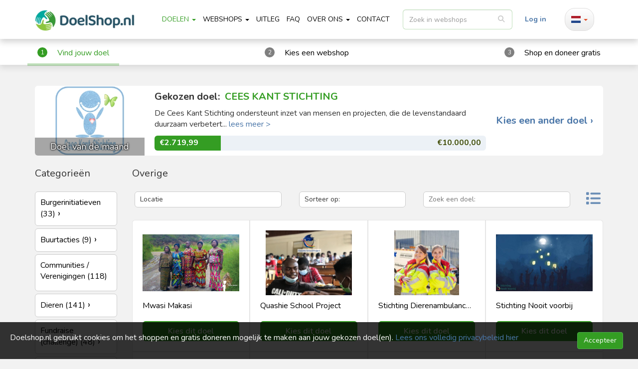

--- FILE ---
content_type: text/html; charset=UTF-8
request_url: https://www.doelshop.nl/projects/category/overige
body_size: 32233
content:
<!DOCTYPE html>
<html lang="en">

<head>
        <meta charset="utf-8">
    <meta http-equiv="X-UA-Compatible" content="IE=edge,chrome=1">
    <meta name="viewport" content="width=device-width,initial-scale=1,maximum-scale=1">

    <meta name="csrf-token" content="LD0Ubo6UmL1N8Slmc8QlwcdWyWLU59FsA2cxzpNo">
    
    <!-- Application CSS Files -->

    <link rel="stylesheet" href="/assets/css/vendor.min.css"/>
    <link rel="stylesheet" href="/assets/fontawesome/css/all.min.css"/>
    <link rel="stylesheet" href="/assets/css/application.min.css?v=2"/>
    <link
        href="https://fonts.googleapis.com/css2?family=Source+Sans+Pro:ital,wght@0,200;0,300;0,400;0,600;0,700;0,900;1,200;1,300;1,400;1,600;1,700;1,900&display=swap"
        rel="stylesheet">
    <link
        href="https://fonts.googleapis.com/css2?family=Roboto:ital,wght@0,100;0,300;0,400;0,500;0,700;0,900;1,100;1,300;1,400;1,500;1,700;1,900&display=swap"
        rel="stylesheet">
    <link rel="preconnect" href="https://fonts.googleapis.com">
    <link rel="preconnect" href="https://fonts.gstatic.com" crossorigin>
    <link href="https://fonts.googleapis.com/css2?family=Baloo+Bhaina+2:wght@400;500;600;700;800&display=swap" rel="stylesheet">
    <link href="https://fonts.googleapis.com/css2?family=Nunito:ital,wght@0,200;0,300;0,400;0,600;0,700;0,800;0,900;1,200;1,300;1,400;1,600;1,700;1,800;1,900&display=swap" rel="stylesheet">

    <link href="https://cdn.jsdelivr.net/npm/select2@4.1.0-rc.0/dist/css/select2.min.css" rel="stylesheet" />
    <link href="https://cdnjs.cloudflare.com/ajax/libs/toastr.js/latest/toastr.min.css" rel="stylesheet"/>
    <link href="https://cdnjs.cloudflare.com/ajax/libs/bootstrap-datepicker/1.9.0/css/bootstrap-datepicker.min.css"
          rel="stylesheet"/>
    <link href="https://cdnjs.cloudflare.com/ajax/libs/jqueryui/1.12.1/jquery-ui.min.css" rel="stylesheet"/>
    <link rel="stylesheet" type="text/css" href="//cdn.jsdelivr.net/npm/slick-carousel@1.8.1/slick/slick.css"/>

    <link rel="stylesheet" href="/assets/css/style.css?v=3"/>

    <script src="/js/scripts.js"></script>

    <!-- Fav Icon -->
    <link rel="icon" type="image/png" href="/assets/favicon/favicon-96x96.png" sizes="96x96" />
    <link rel="icon" type="image/svg+xml" href="/assets/favicon/favicon.svg" />
    <link rel="shortcut icon" href="/assets/favicon/favicon.ico" />
    <link rel="apple-touch-icon" sizes="180x180" href="/assets/favicon/apple-touch-icon.png" />
    <meta name="apple-mobile-web-app-title" content="ShopDonation" />
    <link rel="manifest" href="/assets/favicon/site.webmanifest" />

    <title>DoelShop</title>

            <script src='https://www.google.com/recaptcha/api.js'></script>
    
                <meta name="google-site-verification" content="TxXclPQ5yiO9aeG6b6BtR1y-3v6HFq8lWzZT7AaTkb0" />
<!-- Custom meta tags -->
<meta http-equiv="Content-Language" content="nl" />
    <title>Gratis doneren aan burgerinitiatief, buurtactie of goed doel (TIP!) Doelshop.nl</title>
    <meta name="description" content="Wist je dat je gratis kunt doneren elke keer als je online shopt? Shop bij alle bekende webshops en kies zelf welk maatschappelijk doel je een donatie geeft!">
    <!-- Custom meta tags ends -->

    <meta name="google-site-verification" content="4Gd-H94wfSkebV0tl6VKIf4fHkePSzdwBOQIm53GEE0" />
    <meta name="83041e2a4b2383c" content="7dac3d8a1673f5a2b2176141d6b7c24b" />

    <meta name="B-verify" content="8d94cea3122ce11c7ca3cab115142cc66b32de00" />

    <!-- Apple META -->
    <meta name="apple-mobile-web-app-capable" content="yes">
    <meta name="apple-mobile-web-app-status-bar-style" content="black">

    <!-- Facebook META -->
<meta property="fb:app_id" content="1664794133811680">
<meta property="og:site_name" content="Gratis doneren aan burgerinitiatief, buurtactie of goed doel (TIP!)">
<meta property="og:title" content="Gratis doneren aan burgerinitiatief, buurtactie of goed doel (TIP!)">
<meta property="og:description" content="Wist je dat je gratis kunt doneren elke keer als je online shopt? Shop bij alle bekende webshops en kies zelf welk maatschappelijk doel je een donatie geeft!">
<meta property="og:url" content="https://doelshop.nl/">
<meta property="og:image" content="http://doelshop.nl/userfiles/images/shop-donation-phone-imageNL.jpg">
<meta property="og:image:secure_url" content="https://doelshop.nl/userfiles/images/shop-donation-phone-imageNL.jpg">
<meta property="og:type" content="website">
<meta property="og:image:type" content="image/jpeg" />

    <!-- Fav Icon -->
    <link href="/favicon.ico" rel="shortcut icon" type="image/x-icon">
 
    <!-- Global site tag (gtag.js) - Google Analytics -->
    <script async src="https://www.googletagmanager.com/gtag/js?id=UA-158680483-1"></script>
    <script>
      window.dataLayer = window.dataLayer || [];
      function gtag(){dataLayer.push(arguments);}
      gtag('js', new Date());

      gtag('config', 'UA-158680483-1');
    </script>

    <!-- Hotjar Tracking Code for https://doelshop.nl -->
    <script>
        (function(h,o,t,j,a,r){
            h.hj=h.hj||function(){(h.hj.q=h.hj.q||[]).push(arguments)};
            h._hjSettings={hjid:1739916,hjsv:6};
            a=o.getElementsByTagName('head')[0];
            r=o.createElement('script');r.async=1;
            r.src=t+h._hjSettings.hjid+j+h._hjSettings.hjsv;
            a.appendChild(r);
        })(window,document,'https://static.hotjar.com/c/hotjar-','.js?sv=');
    </script>
    
    <script>
        window.fbAsyncInit = function() {
            FB.init({
                appId      : '1664794133811680',
                cookie     : true,
                xfbml      : true,
                version    : 'v6.0'
            });
        };

        (function(d, s, id){
            var js, fjs = d.getElementsByTagName(s)[0];
            if (d.getElementById(id)) {return;}
            js = d.createElement(s); js.id = id;
            js.src = "https://connect.facebook.net/en_US/sdk.js";
            fjs.parentNode.insertBefore(js, fjs);
        }(document, 'script', 'facebook-jssdk'));
    </script>
</head>

<meta name="verify-admitad" content="fa45903fe0" />
    
</head>

<body>

    <script>
        window.fbAsyncInit = function() {
            FB.init({
                appId      : '688794381890783',
                cookie     : true,
                xfbml      : true,
                version    : 'v6.0'
            });
        };

        (function(d, s, id){
            var js, fjs = d.getElementsByTagName(s)[0];
            if (d.getElementById(id)) {return;}
            js = d.createElement(s); js.id = id;
            js.src = "https://connect.facebook.net/en_US/sdk.js";
            fjs.parentNode.insertBefore(js, fjs);
        }(document, 'script', 'facebook-jssdk'));
    </script>

<header>
    <navbar class="navbar navbar-default navbar-doelshop">

        <div class="container">
            <div class="mobile-header visible-xs visible-sm visible-md">
                <a href="/" class="navbar-brand visible-xs visible-sm visible-md">
                    <img src="https://www.doelshop.nl/storage/logo.jpg">
                </a>
            </div>
            <div class="navbar-header pull-left">
                <button class="navbar-toggle" type="button" data-toggle="collapse" data-target="#menu">
                    <span class="sr-only">Toggle navigation</span>
                    <span class="icon-bar"></span>
                    <span class="icon-bar"></span>
                    <span class="icon-bar"></span>
                </button>
                <a class="navbar-brand hidden-md hidden-sm hidden-xs logo" href="/">
                    <img src="https://www.doelshop.nl/storage/logo.jpg">
                </a>
            </div>

            <div class="navbar-header pull-right hidden-lg">
                                <div class="mobile-locales-wrapper">
                    <a class="dropdown-toggle" href="" id="flags-dropdown" data-toggle="dropdown">
                        <span class="flag-icon flag-icon-nl"></span> <span class="caret"></span>
                    </a>
                    <ul class="dropdown-menu">
                                                                                                                                        <li>
                                    <a href="javascript:;" data-locale="en">
                                        <span class="flag-icon flag-icon-en"></span>&nbsp;&nbsp;English
                                    </a>
                                </li>
                                                                        </ul>
                </div>
                
                                    <a class="login-link" href="#loginModal" data-toggle="modal" data-targetdd="#loginModal">
                        <strong>Log in</strong>
                    </a>
                            </div>

            <nav class="navbar-collapse collapse" id="menu">
                                <ul class="nav navbar-nav">
                                                                        <li class="dropdown openonhover active">
                                <a class="dropdown-toggle  hidden-sm hidden-xs" role="button" href="/projects"  aria-haspopup="true" aria-expanded="false">Doelen <b class="caret"></b></a>
                                <a class="dropdown-toggle visible-sm visible-xs" data-toggle="dropdown" role="button" href="javascript:;" aria-haspopup="true" aria-expanded="false">Doelen <b class="caret"></b></a>
                                <ul class="dropdown-menu" role="menu">
                                                                        <li class="visible-sm visible-xs"><a href="/projects" aria-haspopup="true" aria-expanded="false">Doelen</a></li>
                                                                                                            <li>
                                        <a href="/newproject" >Registreer nieuw doel</a>
                                    </li>
                                                                        <li>
                                        <a href="/promotie" >Promotie tips</a>
                                    </li>
                                                                        <li>
                                        <a href="/fondsenwerving-structurele-donaties-nonprofits" >Hoe DoelShop te gebruiken</a>
                                    </li>
                                                                        <li>
                                        <a href="/partnerprogramma" >Word partner van DoelShop</a>
                                    </li>
                                                                    </ul>
                            </li>
                                                                                                <li class="dropdown openonhover ">
                                <a class="dropdown-toggle  hidden-sm hidden-xs" role="button" href="/webshops"  aria-haspopup="true" aria-expanded="false">Webshops <b class="caret"></b></a>
                                <a class="dropdown-toggle visible-sm visible-xs" data-toggle="dropdown" role="button" href="javascript:;" aria-haspopup="true" aria-expanded="false">Webshops <b class="caret"></b></a>
                                <ul class="dropdown-menu" role="menu">
                                                                        <li class="visible-sm visible-xs"><a href="/webshops" aria-haspopup="true" aria-expanded="false">Webshops</a></li>
                                                                                                            <li>
                                        <a href="/overstappen-zorgverzekering-2025" >Doneer een deel van je zorgverzekering!</a>
                                    </li>
                                                                        <li>
                                        <a href="/zakelijk" >Zakelijk</a>
                                    </li>
                                                                    </ul>
                            </li>
                                                                                            <li class=""><a href="/how-it-works" >Uitleg</a></li>
                                                                                            <li class=""><a href="/faqs" >FAQ</a></li>
                                                                                                <li class="dropdown openonhover ">
                                <a class="dropdown-toggle  hidden-sm hidden-xs" role="button" href="/about"  aria-haspopup="true" aria-expanded="false">Over ons <b class="caret"></b></a>
                                <a class="dropdown-toggle visible-sm visible-xs" data-toggle="dropdown" role="button" href="javascript:;" aria-haspopup="true" aria-expanded="false">Over ons <b class="caret"></b></a>
                                <ul class="dropdown-menu" role="menu">
                                                                        <li class="visible-sm visible-xs"><a href="/about" aria-haspopup="true" aria-expanded="false">Over ons</a></li>
                                                                                                            <li>
                                        <a href="vacatures" >Vacatures</a>
                                    </li>
                                                                        <li>
                                        <a href="https://shopdonationfranchise.com" target="_blank">Franchise uitbreiding</a>
                                    </li>
                                                                    </ul>
                            </li>
                                                                                            <li class=""><a href="/contact" >CONTACT</a></li>
                                                            </ul>


                <form role="search" id="searchForm" action="/webshops">
                    <div class="form-group search-bar extra-mar">
                        <div>
                            <input type="text" name="s" placeholder="Zoek in webshops"  data-placeholder-webshops="Zoek in webshops (bijv. televisie, vakantie of Bol.com)"
                                   data-placeholder-causes="Zoek in doelen" value="" class="form-control"
                                   aria-autocomplete="list" role="listbox" aria-hidden="true">
                        </div>
                        <span class="search-bar-btn">
                            <button class="btn btn-default" type="submit">
                                <i class="fa fa-search"></i>
                            </button>
                        </span>
                    </div>
                </form>


                <ul class="nav navbar-nav navbar-right hidden-md hidden-xs hidden-sm">
                    <li>
                                                    <a class="login-link" href="#loginModal" data-toggle="modal" data-targetdd="#loginModal">
                                <strong>Log in</strong>
                            </a>
                                                                <li class="flags dropdown hidden-sm">
                        <a class="dropdown-toggle" href="" id="flags-dropdown" data-toggle="dropdown">
                            <span class="flag-icon flag-icon-nl"></span> <span class="caret"></span>
                        </a>
                        <ul class="dropdown-menu">
                                                                                                                                                            <li>
                                        <a href="javascript:;" data-locale="en">
                                            <span class="flag-icon flag-icon-en"></span>&nbsp;&nbsp;English
                                        </a>
                                    </li>
                                                                                    </ul>
                    </li>
                                    </ul>
            </nav>
        </div>
    </navbar>
</header>

    <section class="content">
        <div class="navbar-doelshop--description-wrapper navbar-doelshop--description-wrapper--active">
            <div class="container">
                <div class="row">
                    <div class="col-sm-12 navbar-doelshop--description">
                        <div class="navbar-doelshop--description-item active"><span>1</span><a href="https://www.doelshop.nl/projects">Vind jouw doel</a></div>
                        <div class="navbar-doelshop--description-item"><span>2</span><a href="https://www.doelshop.nl/webshops">Kies een webshop</a></div>
                        <div class="navbar-doelshop--description-item"><span>3</span>Shop en doneer gratis
                            <a href="/how-it-works" class="navbar-doelshop--info-icon"><img src="/img/info_icon.svg"></a></div>
                    </div>
                </div>
            </div>
        </div>
    </section>

    <section class="content">
        <div class="container">
            <div class="row home">
                <div class="col-sm-12">
        <div class="main-cause main-cause--index">
            <div class="main-cause__image">
                <img title="Cees Kant Stichting" alt="Cees Kant Stichting" src="https://www.doelshop.nl/storage/goals/1508690044249Logo-Cees-Kant-Stichting-tbv-gratis-doneren.jpg">
                                                <span class="main-cause__image--label">Doel van de maand</span>
                            </div>

            <div class="main-cause__description">
                <div>
                    <div class="main-cause__description--label">Gekozen doel: <span class="main-cause__description--title">Cees Kant Stichting</span></div>
                    <p class="main-cause__description--text">De Cees Kant Stichting ondersteunt inzet van mensen en projecten, die de levenstandaard duurzaam verbetert... <a href="https://www.doelshop.nl/ceeskantstichtinginfo" class="read-more">lees meer ></a></p>
                </div>

                <div>
                    <div class="meter progress">
                        <div class="progress-bar progress-bar-success" role="progressbar" aria-valuemin="0" aria-valuemax="100" style="width: 0.27%">
                            <div class="status">€2.719,99</div>
                        </div>
                        <div class="target">€10.000,00</div>
                    </div>
                </div>

            </div>

            <div class="main-cause__link-wrap">
                <a class="main-cause__link" href="https://www.doelshop.nl/projects">Kies een ander doel &#x203a;</a>
            </div>
        </div>
    </div>
            </div>

            <div class="row stores-container">
                <!--  START SECTION CATEGORIES -->
                <div class="col-xs-12 col-md-2">
                    <h3 class="desktop-hidden">Doelen overzicht</h3>
                    <div class="category-box--vertical">
                        <h4 class="hidden-sm hidden-xs">Categorieën</h4>
                        <a href="javascript:;" onclick="$('#categoriesList').toggleClass('hidden-sm hidden-xs')" class="btn btn-block btn-primary visible-sm visible-xs margin-bottom-10">Categorieën</a>
                        <ul class="list-unstyled category-box__list hidden-sm hidden-xs" id="categoriesList">
                                                                                    <li class="category-box__item ">
                                <a href="https://www.doelshop.nl/projects/category/burgerinitiatieven">
                                    <div class="category-box__item--description">
                                        <p class="category-box__item--description-title">Burgerinitiatieven (33)</p>
                                    </div>
                                </a>
                            </li>
                                                                                    <li class="category-box__item ">
                                <a href="https://www.doelshop.nl/projects/category/buurtacties">
                                    <div class="category-box__item--description">
                                        <p class="category-box__item--description-title">Buurtacties (9)</p>
                                    </div>
                                </a>
                            </li>
                                                                                    <li class="category-box__item ">
                                <a href="https://www.doelshop.nl/projects/category/communitiesverenigingen">
                                    <div class="category-box__item--description">
                                        <p class="category-box__item--description-title">Communities / Verenigingen (118)</p>
                                    </div>
                                </a>
                            </li>
                                                                                    <li class="category-box__item ">
                                <a href="https://www.doelshop.nl/projects/category/dieren">
                                    <div class="category-box__item--description">
                                        <p class="category-box__item--description-title">Dieren (141)</p>
                                    </div>
                                </a>
                            </li>
                                                                                    <li class="category-box__item ">
                                <a href="https://www.doelshop.nl/projects/category/fundraisechallenge">
                                    <div class="category-box__item--description">
                                        <p class="category-box__item--description-title">Fundraise (challenge) (48)</p>
                                    </div>
                                </a>
                            </li>
                                                                                    <li class="category-box__item ">
                                <a href="https://www.doelshop.nl/projects/category/gezondheid">
                                    <div class="category-box__item--description">
                                        <p class="category-box__item--description-title">Gezondheid (302)</p>
                                    </div>
                                </a>
                            </li>
                                                                                    <li class="category-box__item ">
                                <a href="https://www.doelshop.nl/projects/category/internationalehulpmensenrechten">
                                    <div class="category-box__item--description">
                                        <p class="category-box__item--description-title">Internationale hulp &amp; Mensenrechten (61)</p>
                                    </div>
                                </a>
                            </li>
                                                                                    <li class="category-box__item ">
                                <a href="https://www.doelshop.nl/projects/category/kinderen">
                                    <div class="category-box__item--description">
                                        <p class="category-box__item--description-title">Kinderen (408)</p>
                                    </div>
                                </a>
                            </li>
                                                                                    <li class="category-box__item ">
                                <a href="https://www.doelshop.nl/projects/category/kunstcultuur">
                                    <div class="category-box__item--description">
                                        <p class="category-box__item--description-title">Kunst &amp; Cultuur (29)</p>
                                    </div>
                                </a>
                            </li>
                                                                                    <li class="category-box__item ">
                                <a href="https://www.doelshop.nl/projects/category/natuurmilieu">
                                    <div class="category-box__item--description">
                                        <p class="category-box__item--description-title">Natuur &amp; Milieu (66)</p>
                                    </div>
                                </a>
                            </li>
                                                                                    <li class="category-box__item ">
                                <a href="https://www.doelshop.nl/projects/category/onderwijs">
                                    <div class="category-box__item--description">
                                        <p class="category-box__item--description-title">Onderwijs (134)</p>
                                    </div>
                                </a>
                            </li>
                                                                                    <li class="category-box__item active">
                                <a href="https://www.doelshop.nl/projects/category/overige">
                                    <div class="category-box__item--description">
                                        <p class="category-box__item--description-title">Overige (39)</p>
                                    </div>
                                </a>
                            </li>
                                                                                    <li class="category-box__item ">
                                <a href="https://www.doelshop.nl/projects/category/religielevensbeschouwing">
                                    <div class="category-box__item--description">
                                        <p class="category-box__item--description-title">Religie &amp; Levens-beschouwing (37)</p>
                                    </div>
                                </a>
                            </li>
                                                                                    <li class="category-box__item ">
                                <a href="https://www.doelshop.nl/projects/category/sportclubsverenigingen">
                                    <div class="category-box__item--description">
                                        <p class="category-box__item--description-title">Sportclubs / -verenigingen (21)</p>
                                    </div>
                                </a>
                            </li>
                                                                                    <li class="category-box__item ">
                                <a href="https://www.doelshop.nl/projects/category/welzijn">
                                    <div class="category-box__item--description">
                                        <p class="category-box__item--description-title">Welzijn (100)</p>
                                    </div>
                                </a>
                            </li>
                                                                                    <li class="category-box__item ">
                                <a href="https://www.doelshop.nl/projects/category/wetenschaponderzoek">
                                    <div class="category-box__item--description">
                                        <p class="category-box__item--description-title">Wetenschap &amp; Onderzoek (13)</p>
                                    </div>
                                </a>
                            </li>
                                                    </ul>

                    </div>
                </div>
                <!--  END SECTION  CATEGORIES -->

                <div class="col-xs-12 col-md-10">
                    <div class="causes-box height-xs">
                                                <h4>Overige</h4>
                                                <form action="" method="get" id="causeSearchForm">
                            <div class="row tags-list--wrapper">
                                <div class="col-xs-12 col-md-4 tags-list--select">
                                                                        <select name="country" onchange="$(this).closest('form').submit()">
                                        <option value="Sort" selected="true" disabled="disabled">Locatie</option>
                                        <option value="">Alle landen</option>
                                                                                <option value="AF">Afghanistan</option>
                                                                                <option value="AX">Aland-eilanden</option>
                                                                                <option value="AL">Albanië</option>
                                                                                <option value="DZ">Algerije</option>
                                                                                <option value="AS">Amerikaans Samoa</option>
                                                                                <option value="AD">Andorra</option>
                                                                                <option value="AO">Angola</option>
                                                                                <option value="AI">Anguilla</option>
                                                                                <option value="AQ">Antarctica</option>
                                                                                <option value="AG">Antigua en Barbuda</option>
                                                                                <option value="AR">Argentinië</option>
                                                                                <option value="AM">Armenië</option>
                                                                                <option value="AW">Aruba</option>
                                                                                <option value="AU">Australië</option>
                                                                                <option value="AZ">Azerbeidzjan</option>
                                                                                <option value="BS">Bahamas</option>
                                                                                <option value="BH">Bahrein</option>
                                                                                <option value="BD">Bangladesh</option>
                                                                                <option value="BB">Barbados</option>
                                                                                <option value="BE">België</option>
                                                                                <option value="BZ">Belize</option>
                                                                                <option value="BJ">Benin</option>
                                                                                <option value="BM">Bermuda</option>
                                                                                <option value="BT">Bhutan</option>
                                                                                <option value="BO">Bolivia</option>
                                                                                <option value="BA">Bosnië-Herzegovina</option>
                                                                                <option value="BW">Botswana</option>
                                                                                <option value="BV">Bouvet-eiland</option>
                                                                                <option value="BR">Brazilië</option>
                                                                                <option value="IO">Brits-Indisch oceaan gebied</option>
                                                                                <option value="BN">Brunei Darussalam</option>
                                                                                <option value="BG">Bulgarije</option>
                                                                                <option value="BF">Burkina Faso</option>
                                                                                <option value="BI">Burundi</option>
                                                                                <option value="KH">Cambodja</option>
                                                                                <option value="CA">Canada</option>
                                                                                <option value="CF">Centraal Afrikaanse Republiek</option>
                                                                                <option value="CL">Chili</option>
                                                                                <option value="CN">China</option>
                                                                                <option value="CC">Cocos (Keeling) Eilanden</option>
                                                                                <option value="CO">Colombia</option>
                                                                                <option value="KM">Comoren</option>
                                                                                <option value="CG">Congo</option>
                                                                                <option value="CD">Congo, Democratische Republiek</option>
                                                                                <option value="CK">Cook Eilanden</option>
                                                                                <option value="CR">Costa Rica</option>
                                                                                <option value="CU">Cuba</option>
                                                                                <option value="CY">Cyprus</option>
                                                                                <option value="DK">Denemarken</option>
                                                                                <option value="DJ">Djibouti</option>
                                                                                <option value="DM">Dominica</option>
                                                                                <option value="DO">Dominicaanse Republiek</option>
                                                                                <option value="DE">Duitsland</option>
                                                                                <option value="EC">Ecuador</option>
                                                                                <option value="EG">Egypte</option>
                                                                                <option value="SV">El Salvador</option>
                                                                                <option value="GQ">Equatoriaal-Guinea</option>
                                                                                <option value="ER">Eritrea</option>
                                                                                <option value="EE">Estland</option>
                                                                                <option value="ET">Ethiopië</option>
                                                                                <option value="FO">Faeröer eilanden</option>
                                                                                <option value="FK">Falklandeilanden (Malvinas)</option>
                                                                                <option value="FJ">Fiji</option>
                                                                                <option value="PH">Filippijnen</option>
                                                                                <option value="FI">Finland</option>
                                                                                <option value="FR">Frankrijk</option>
                                                                                <option value="GF">Frans Guyana</option>
                                                                                <option value="PF">Frans-Polynesië</option>
                                                                                <option value="TF">Franse zuidelijke gebieden</option>
                                                                                <option value="GA">Gabon</option>
                                                                                <option value="GM">Gambia</option>
                                                                                <option value="GE">Georgië</option>
                                                                                <option value="GH">Ghana</option>
                                                                                <option value="GI">Gibraltar</option>
                                                                                <option value="GD">Grenada</option>
                                                                                <option value="GR">Griekenland</option>
                                                                                <option value="GL">Groenland</option>
                                                                                <option value="GP">Guadeloupe</option>
                                                                                <option value="GU">Guam</option>
                                                                                <option value="GT">Guatemala</option>
                                                                                <option value="GG">Guernsey</option>
                                                                                <option value="GN">Guinea</option>
                                                                                <option value="GW">Guinee-Bissau</option>
                                                                                <option value="GY">Guyana</option>
                                                                                <option value="HT">Haïti</option>
                                                                                <option value="HM">Heard- en Mcdonald-eilanden</option>
                                                                                <option value="HN">Honduras</option>
                                                                                <option value="HU">Hongarije</option>
                                                                                <option value="HK">Hongkong</option>
                                                                                <option value="IS">IJsland</option>
                                                                                <option value="IE">Ierland</option>
                                                                                <option value="IN">India</option>
                                                                                <option value="ID">Indonesië</option>
                                                                                <option value="IQ">Irak</option>
                                                                                <option value="IR">Iran</option>
                                                                                <option value="IM">Isle of Man</option>
                                                                                <option value="IL">Israël</option>
                                                                                <option value="IT">Italië</option>
                                                                                <option value="CI">Ivoorkust</option>
                                                                                <option value="JM">Jamaica</option>
                                                                                <option value="JP">Japan</option>
                                                                                <option value="YE">Jemen</option>
                                                                                <option value="JE">Jersey</option>
                                                                                <option value="JO">Jordanië</option>
                                                                                <option value="KY">Kaaiman Eilanden</option>
                                                                                <option value="CV">Kaapverdië</option>
                                                                                <option value="CM">Kameroen</option>
                                                                                <option value="KZ">Kazachstan</option>
                                                                                <option value="KE">Kenia</option>
                                                                                <option value="CX">Kersteiland</option>
                                                                                <option value="KG">Kirgizië</option>
                                                                                <option value="KI">Kiribati</option>
                                                                                <option value="KW">Koeweit</option>
                                                                                <option value="KR">Korea</option>
                                                                                <option value="HR">Kroatië</option>
                                                                                <option value="LA">Laos</option>
                                                                                <option value="LS">Lesotho</option>
                                                                                <option value="LV">Letland</option>
                                                                                <option value="LB">Libanon</option>
                                                                                <option value="LR">Liberia</option>
                                                                                <option value="LY">Libië</option>
                                                                                <option value="LI">Liechtenstein</option>
                                                                                <option value="LT">Litouwen</option>
                                                                                <option value="LU">Luxemburg</option>
                                                                                <option value="VG">Maagdeneilanden, Brits</option>
                                                                                <option value="VI">Maagdeneilanden, VS</option>
                                                                                <option value="MO">Macau</option>
                                                                                <option value="MK">Macedonië</option>
                                                                                <option value="MG">Madagascar</option>
                                                                                <option value="MW">Malawi</option>
                                                                                <option value="MV">Maldiven</option>
                                                                                <option value="MY">Maleisië</option>
                                                                                <option value="ML">Mali</option>
                                                                                <option value="MT">Malta</option>
                                                                                <option value="MA">Marokko</option>
                                                                                <option value="MH">Marshall eilanden</option>
                                                                                <option value="MQ">Martinique</option>
                                                                                <option value="MR">Mauritanië</option>
                                                                                <option value="MU">Mauritius</option>
                                                                                <option value="YT">Mayotte</option>
                                                                                <option value="MX">Mexico</option>
                                                                                <option value="FM">Micronesië</option>
                                                                                <option value="MD">Moldavië</option>
                                                                                <option value="MC">Monaco</option>
                                                                                <option value="MN">Mongolië</option>
                                                                                <option value="ME">Montenegro</option>
                                                                                <option value="MS">Montserrat</option>
                                                                                <option value="MZ">Mozambique</option>
                                                                                <option value="MM">Myanmar</option>
                                                                                <option value="NA">Namibië</option>
                                                                                <option value="NR">Nauru</option>
                                                                                <option value="NL">Nederland</option>
                                                                                <option value="AN">Nederlandse Antillen</option>
                                                                                <option value="NP">Nepal</option>
                                                                                <option value="NI">Nicaragua</option>
                                                                                <option value="NC">Nieuw-Caledonië</option>
                                                                                <option value="NZ">Nieuw-Zeeland</option>
                                                                                <option value="NE">Niger</option>
                                                                                <option value="NG">Nigeria</option>
                                                                                <option value="NU">Niue</option>
                                                                                <option value="MP">Noordelijke Mariana eilanden</option>
                                                                                <option value="NO">Noorwegen</option>
                                                                                <option value="NF">Norfolkeiland</option>
                                                                                <option value="UG">Oeganda</option>
                                                                                <option value="UA">Oekraïne</option>
                                                                                <option value="UZ">Oezbekistan</option>
                                                                                <option value="OM">Oman</option>
                                                                                <option value="TL">Oost-Timor</option>
                                                                                <option value="AT">Oostenrijk</option>
                                                                                <option value="PK">Pakistan</option>
                                                                                <option value="PW">Palau</option>
                                                                                <option value="PS">Palestina</option>
                                                                                <option value="PA">Panama</option>
                                                                                <option value="PG">Papoea-Nieuw-Guinea</option>
                                                                                <option value="PY">Paraguay</option>
                                                                                <option value="PE">Peru</option>
                                                                                <option value="PN">Pitcairn</option>
                                                                                <option value="PL">Polen</option>
                                                                                <option value="PT">Portugal</option>
                                                                                <option value="PR">Puerto Rico</option>
                                                                                <option value="QA">Qatar</option>
                                                                                <option value="RE">Reunion</option>
                                                                                <option value="RO">Roemenië</option>
                                                                                <option value="RU">Rusland</option>
                                                                                <option value="RW">Rwanda</option>
                                                                                <option value="KN">Saint Kitts en Nevis</option>
                                                                                <option value="PM">Saint Pierre en Miquelon</option>
                                                                                <option value="VC">Saint Vincent en de Grenadines</option>
                                                                                <option value="WS">Samoa</option>
                                                                                <option value="SM">San Marino</option>
                                                                                <option value="ST">Sao Tomé en Principe</option>
                                                                                <option value="SA">Saoedi-Arabië</option>
                                                                                <option value="SN">Senegal</option>
                                                                                <option value="RS">Servië</option>
                                                                                <option value="SC">Seychellen</option>
                                                                                <option value="SL">Sierra Leone</option>
                                                                                <option value="SG">Singapore</option>
                                                                                <option value="SH">Sint Helena</option>
                                                                                <option value="LC">Sint Lucia</option>
                                                                                <option value="BL">Sint-Bartholomeus</option>
                                                                                <option value="MF">Sint-Maarten</option>
                                                                                <option value="SI">Slovenië</option>
                                                                                <option value="SK">Slowakije</option>
                                                                                <option value="SD">Soedan</option>
                                                                                <option value="SB">Solomon eilanden</option>
                                                                                <option value="SO">Somalië</option>
                                                                                <option value="ES">Spanje</option>
                                                                                <option value="SJ">Spitsbergen en Jan Mayen</option>
                                                                                <option value="LK">Sri Lanka</option>
                                                                                <option value="SR">Suriname</option>
                                                                                <option value="SZ">Swaziland</option>
                                                                                <option value="SY">Syrische Arabische Republiek</option>
                                                                                <option value="TJ">Tadzjikistan</option>
                                                                                <option value="TW">Taiwan</option>
                                                                                <option value="TZ">Tanzania</option>
                                                                                <option value="TH">Thailand</option>
                                                                                <option value="TG">Togo</option>
                                                                                <option value="TK">Tokelau</option>
                                                                                <option value="TO">Tonga</option>
                                                                                <option value="TT">Trinidad en Tobago</option>
                                                                                <option value="TD">Tsjaad</option>
                                                                                <option value="CZ">Tsjechië</option>
                                                                                <option value="TN">Tunesië</option>
                                                                                <option value="TR">Turkije</option>
                                                                                <option value="TM">Turkmenistan</option>
                                                                                <option value="TC">Turks- en Caicoseilanden</option>
                                                                                <option value="TV">Tuvalu</option>
                                                                                <option value="UY">Uruguay</option>
                                                                                <option value="VU">Vanuatu</option>
                                                                                <option value="VA">Vaticaanstad</option>
                                                                                <option value="VE">Venezuela</option>
                                                                                <option value="GB">Verenigd Koninkrijk</option>
                                                                                <option value="AE">Verenigde Arabische Emiraten</option>
                                                                                <option value="US">Verenigde Staten</option>
                                                                                <option value="UM">Verenigde Staten afgelegen eilanden</option>
                                                                                <option value="VN">Vietnam</option>
                                                                                <option value="WF">Wallis en Futuna</option>
                                                                                <option value="EH">Westelijke Sahara</option>
                                                                                <option value="BY">Wit-Rusland</option>
                                                                                <option value="ZM">Zambia</option>
                                                                                <option value="ZW">Zimbabwe</option>
                                                                                <option value="ZA">Zuid-Afrika</option>
                                                                                <option value="GS">Zuid-Georgië en Sandwich Isl.</option>
                                                                                <option value="SE">Zweden</option>
                                                                                <option value="CH">Zwitserland</option>
                                                                            </select>
                                </div>

                                <div class="col-xs-12 col-md-3 tags-list--select">
                                                                        <select name="sort" onchange="$(this).closest('form').submit()">
                                        <option value="" selected="true" disabled="disabled">Sorteer op:</option>
                                        <option value="AZ">A-Z</option>
                                        <option value="ZA">Z-A</option>
                                        <option value="OldNew">Oud-Nieuw</option>
                                        <option value="NewOld">Nieuw-Oud</option>
                                    </select>
                                </div>

                                <div class="col-xs-12 col-md-4 tags-list--search">
                                    <input type="text" name="s" placeholder="Zoek een doel:" value="">
                                </div>

                                <div class="col-xs-12 col-md-1 list-grid-switch">
                                    <a href="#goalItemsView" data-itemsview="table" title="Tabel weergave" class="table-switch display-none"><span class="fa fa-table"></span></a>
                                    <a href="#goalItemsView" data-itemsview="list" title="Lijst weergave" class="list-switch "><span class="fa fa-list"></span></a>
                                </div>
                            </div>
                        </form>

                        <ul class="list-unstyled goalItemsView stores__list">
                                                        <li class="store__card">
                                <a class="store__item" href="https://www.doelshop.nl/mwasimakasiinfo2">
                                    <img src="https://www.doelshop.nl/storage/goals/mwasimakasi-1574967293409.jpg">

                                    <div class="store__description-wrap">
                                        <div class="store__name">Mwasi Makasi</div>
                                        <p class="store__description-text">Mwasi Makasi staat voor sterke vrouw. Vrouwen verkrachten is in Congo een standaardoorlogswapen: verkracht alle vrouwen en meisjes in het bijzijn van hun vaders, mannen en zonen en je hebt in één klap de “fabrics of society” vernietigd. Zo verloren vrouwen hun eigenwaarden en worden ze verstoten: ze leven maar bestaan niet meer. Mwasi Makasi zet zich voor deze vrouwen in. Door landbouw activiteiten geeft Mwasi Makasi deze vrouwen een gezicht: ze worden zelfstandig en kunnen een nieuw leven opbouwen en hun kinderen naar school laten gaan. ALLES BEGINT BIJ DE MAMA’S…Wij kunnen niet iedereen helpen maar iedereen kan wel een iemand helpen. Dank alvast voor uw bijdrage.</p>
                                    </div>
                                </a>
                                <a class="button button--cause" href="https://www.doelshop.nl/goals/mwasimakasi">Kies dit doel</a>
                            </li>
                                                        <li class="store__card">
                                <a class="store__item" href="https://www.doelshop.nl/quashieschoolprojectinfo2">
                                    <img src="https://www.doelshop.nl/storage/goals/quashieschoolproject-164543563670429539.jpg">

                                    <div class="store__description-wrap">
                                        <div class="store__name">Quashie School Project</div>
                                        <p class="store__description-text">We geven finan­ciële onder­steuning en per­soon­lijke bege­leiding aan leer­lingen in Ghana voor een interne vervolg- of beroeps­oplei­ding. De basis van waar­uit we hande­len is een kind vol­ledig tot bloei la­ten ko­men en zijn levens­droom vol­ledig te voe­len en voe­den, zonder de reali­teit uit het oog te ver­lie­zen. Vanaf €1500 per jaar kan een student naar het tertiaire onderwijs. Een studie duurt 3 of 4 jaar. Help jij mee?</p>
                                    </div>
                                </a>
                                <a class="button button--cause" href="https://www.doelshop.nl/goals/quashieschoolproject">Kies dit doel</a>
                            </li>
                                                        <li class="store__card">
                                <a class="store__item" href="https://www.doelshop.nl/stichtingdierenambulancewestlandinfo2">
                                    <img src="https://www.doelshop.nl/storage/goals/stichtingdierenambulancewestland-1709378289914163545.jpg">

                                    <div class="store__description-wrap">
                                        <div class="store__name">Stichting Dierenambulance Westland</div>
                                        <p class="store__description-text">De zorg voor dieren is een taak die het hart vereist. Het vereist passie, toewijding en onvermoeibare inzet. Voor de helden van Stichting Dierenambulance de Wijs is het meer dan alleen een plicht, het is een roeping. Zij zijn de onbezongen helden die dag en nacht werken om dieren in nood te helpen. Dit is hun verhaal.


Stichting Dierenambulance de Wijs is een organisatie die zich inzet voor dieren in nood. Deze toegewijde groep vrijwilligers werkt 24/7 om de dieren die op hun pad komen te helpen. Hun missie is om dieren in nood te voorzien van de medische zorg die ze nodig hebben en om ze te helpen een liefdevol thuis te vinden.

Het werk van de stichting is niet gemakkelijk. Het helpen van dieren kost veel geld. De kosten van medische behandelingen, voedsel, onderdak en transport kunnen snel oplopen. Maar de vrijwilligers van de stichting laten zich niet ontmoedigen door deze uitdagingen. Zij zetten zich in om fondsen te werven en donaties te verzamelen om hun werk voort te zetten.

De stichting is altijd in beweging. Ze zijn voortdurend op zoek naar nieuwe manieren om hun werk te verbeteren en om meer dieren te kunnen helpen. Ze zijn altijd op zoek naar nieuwe vrijwilligers om hun team te versterken en om hun bereik te vergroten.

Het werk van Stichting Dierenambulance de Wijs is van onschatbare waarde. Hun inzet om dieren in nood te helpen maakt een groot verschil in de levens van de dieren die ze redden. Ze zijn de helden die vaak over het hoofd worden gezien, maar hun werk is van het grootste belang.

Als je een dierenliefhebber bent en je wilt een verschil maken, overweeg dan om je bij het team van Stichting Dierenambulance de Wijs aan te sluiten. Je inzet kan het leven van een dier in nood veranderen. Of als je niet in staat bent om vrijwilligerswerk te doen, overweeg dan om een donatie te doen om het werk van de stichting te ondersteunen. Elke bijdrage, hoe klein ook, kan een groot verschil maken.</p>
                                    </div>
                                </a>
                                <a class="button button--cause" href="https://www.doelshop.nl/goals/stichtingdierenambulancewestland">Kies dit doel</a>
                            </li>
                                                        <li class="store__card">
                                <a class="store__item" href="https://www.doelshop.nl/nooitvoorbijinfo2">
                                    <img src="https://www.doelshop.nl/storage/goals/nooitvoorbij-1637308727469488944.jpg">

                                    <div class="store__description-wrap">
                                        <div class="store__name">Stichting Nooit voorbij</div>
                                        <p class="store__description-text">Wij hopen ouders, broertjes en zusjes van een overleden kind te kunnen helpen bij  van hun verlies, onder andere door het schrijven van hun verhaal ter herinnering aan het overleden kind.
Want een kind dat overleden is, is nooit voorbij.</p>
                                    </div>
                                </a>
                                <a class="button button--cause" href="https://www.doelshop.nl/goals/nooitvoorbij">Kies dit doel</a>
                            </li>
                                                        <li class="store__card">
                                <a class="store__item" href="https://www.doelshop.nl/pompidomspeelgoedinfo2">
                                    <img src="https://www.doelshop.nl/storage/goals/JPG-Stichting-Pompidom-SpeelGOED-en-meer....jpg">

                                    <div class="store__description-wrap">
                                        <div class="store__name">Stichting Pompidom SpeelGOED en meer</div>
                                        <p class="store__description-text">Wij vinden dat teveel speelgoed en kinderkleding van goede kwaliteit wordt weggegooid, terwijl andere mensen het duur moeten kopen. Hierdoor lopen veel kinderen de kans op leuk speelgoed en goede kleding mis. In een consumptie- en wegwerpmaatschappij willen wij op kleine schaal een reële impact maken. Dit doen wij door een alternatief te bieden, namelijk zorgen dat we dat speelgoed en die kleding bij ons in de shop hebben om mensen met een smalle beurs de ultieme winkelervaring te bieden, zonder dat dat hen iets kost. Helpen bij verjaardagsfeestjes, door cadeautjes te bieden, of een tas met lekkers, traktaties eventueel enz. zie website https://www.pompidomspeelgoed.nl/</p>
                                    </div>
                                </a>
                                <a class="button button--cause" href="https://www.doelshop.nl/goals/pompidomspeelgoed">Kies dit doel</a>
                            </li>
                                                        <li class="store__card">
                                <a class="store__item" href="https://www.doelshop.nl/stichtingdierenambulanceendierenvoedselbankdewaadhoekeinfo2">
                                    <img src="https://www.doelshop.nl/storage/goals/stichtingdierenambulanceendierenvoedselbankdewaadhoeke-1739799192782032539.jpg">

                                    <div class="store__description-wrap">
                                        <div class="store__name">dierentaxi de waadhoeke</div>
                                        <p class="store__description-text">Onze vrijwilligers staan met de dierenambulance 24/7 klaar voor dieren in nood. 
ook ondersteunen wij clienten die huisdieren hebben en in de hulpverleningstraject zitten  kijk ook es op www.dierenambulancedewaadhoeke.nl</p>
                                    </div>
                                </a>
                                <a class="button button--cause" href="https://www.doelshop.nl/goals/stichtingdierenambulanceendierenvoedselbankdewaadhoeke">Kies dit doel</a>
                            </li>
                                                        <li class="store__card">
                                <a class="store__item" href="https://www.doelshop.nl/makeadifferenceformireilleinfo2">
                                    <img src="https://www.doelshop.nl/storage/goals/makeadifferenceformireille-16702366651841751184.jpg">

                                    <div class="store__description-wrap">
                                        <div class="store__name">Make a difference for Mireille</div>
                                        <p class="store__description-text">Mireille is ernstig ziek. Na een lange zoektocht kreeg ze de diagnose CCI/AAI, een structurele instabiliteit van het gewricht dat de schedel en nek met elkaar verbindt, waardoor al haar vitale functies worden aangetast.

Alleen een operatie in Barcelona kan Mireille redden. Maar helaas wordt deze niet vergoed door de ziektekosten verzekering.
Daarom is de Stichting “Make a difference for Mireille” opgericht. 

Ze gaat steeds meer achteruit en het vooruitzicht als er niets gebeurd is desastreus. Er is nog maar zo weinig levenskwaliteit over.

Deze operatie biedt een grote kans op kwaliteit van leven voor Mireille. Uw hulp is hierbij hard nodig!</p>
                                    </div>
                                </a>
                                <a class="button button--cause" href="https://www.doelshop.nl/goals/makeadifferenceformireille">Kies dit doel</a>
                            </li>
                                                        <li class="store__card">
                                <a class="store__item" href="https://www.doelshop.nl/bestenieuwkomerinfo2">
                                    <img src="https://www.doelshop.nl/storage/goals/Header mailing.jpg">

                                    <div class="store__description-wrap">
                                        <div class="store__name">Beste Nieuwkomer</div>
                                        <p class="store__description-text">Beste Nieuwkomer vindt dat het tijd is voor een positief geluid rondom nieuwkomers. Met de Beste Nieuwkomer Spotlight Awards zetten we ieder jaar een grote groep nieuwkomers in de spotlights. Waarom?
1) om een positief geluid te laten horen in de media en het beeld rondom nieuwkomers te verbreden.
2) om werkgevers te laten zien hoeveel gemotiveerde, inspirerende, getalenteerde mensen ons land verrijken.
3) om nieuwkomers te laten weten dat hun inzet gezien en gewaardeerd wordt (belangrijk om welkom te voelen).
4) om rolmodellen en representatie in de media te creëren voor andere nieuwkomers.
5) om een community op te bouwen, om het netwerk van nieuwkomers te vergroten.</p>
                                    </div>
                                </a>
                                <a class="button button--cause" href="https://www.doelshop.nl/goals/bestenieuwkomer">Kies dit doel</a>
                            </li>
                                                        <li class="store__card">
                                <a class="store__item" href="https://www.doelshop.nl/stichtingmmninfo2">
                                    <img src="https://www.doelshop.nl/storage/goals/Proto-email.jpg">

                                    <div class="store__description-wrap">
                                        <div class="store__name">Stichting MMN</div>
                                        <p class="store__description-text">Memento Mei Nominis, wat betekent dat eigenlijk?
Het is latijn voor “Herinner mijn naam”.
In Nederland zijn heel veel begraafplaatsen waar bij diverse graven geen gedenkteken staat. Veelal zijn financiele omstandigheden de oorzaak van het missen van een gedenkteken met daarop de naam van de overledene.
Stichting MMN stelt zich ten doel de gedenkplaatsen van overleden kinderen -waar door (financiele) omstandigheden nog geen gedenkteken staat- te voorzien van een naam.
De daadwerkelijke gedenkplaat, maar ook de plaatsings en vergunningskosten worden vanut de stichting bekostigd.</p>
                                    </div>
                                </a>
                                <a class="button button--cause" href="https://www.doelshop.nl/goals/stichtingmmn">Kies dit doel</a>
                            </li>
                                                        <li class="store__card">
                                <a class="store__item" href="https://www.doelshop.nl/straalenschittercoachinginfo2">
                                    <img src="https://www.doelshop.nl/storage/goals/straalenschittercoaching-16975397391232666292.jpg">

                                    <div class="store__description-wrap">
                                        <div class="store__name">Straal en Schitter coaching</div>
                                        <p class="store__description-text">Straal en Schitter heeft als doel om vrouwen in heling en herstel te brengen van (vroegkinderlijk) trauma, paniek, angst, gevoelens van eenzaamheid, stress en burn-out 
Daarnaast zijn er mogelijkheden voor loopbaan oriëntatie. 

4 redenen waarom uw bijdrage zo belangrijk is:

1.
Doordat coaching vaak niet of onvoldoende vergoed wordt is het voor veel mensen goede begeleiding onbetaalbaar geworden. 

2.
Een aantal van deze cliënten hebben al meerdere trajecten gehad of staan voor lange wachtlijsten in de GGZ. 
Soms worden zelfs die behandelingen ook niet meer of slechts deels vergoed door de bezuinigingen in de zorgsector. 

3.
Om de zorg wel vergoed te krijgen, moet er soms zeer privacygevoelige informatie, wat vaak pijnlijk is en zeer intieme informatie bevat, gedeeld worden met een evt verzekeraar om het (deels) vergoed te krijgen.  Een slechte zaak!

4
Heel veel cliënten hebben al hun geld geïnvesteerd in trajecten/ behandelingen en dergelijke. Of zijn ze door hun mentale gezondheid niet meer in staat om te werken. Waardoor er nauwelijks ruimte is om de trajecten die nodig zijn zelf te bekostigen. 


Door uw bijdrage kan Straal en Schitter vrouwen van 18+ helpen 
Bij Straal en Schitter zijn er op dit moment geen wachtlijsten. 
Ook houden we van korte lijntjes en zijn eventuele wachtlijsten kort 

Bij Straal en Schitter worden geen privacy gevoelige informatie gedeeld met verzekeringsmaatschappijen. 
De cliënt en de coach bepalen de lengte van het traject, niet de mannetjes achter het bureau. 

De vrouwen kunnen snel aan de slag om uiteindelijk zelfverzekerd en vol zelfvertrouwen in het leven te  komen staan. Zelfs als ze heftige traumatische ervaringen en diverse diagnoses. 

Gezonde mensen zijn een aanwinst voor de maatschappij en kunnen volop bijdragen aan de samenleving. 
Het is uiteindelijk goedkoper dan jarenlange trajecten waar mensen er soms slechter uit komen dan er in gegaan zijn. 

Hoe meer vrouwen we kunnen helpen, des te beter het is. 

Doe je mee?</p>
                                    </div>
                                </a>
                                <a class="button button--cause" href="https://www.doelshop.nl/goals/straalenschittercoaching">Kies dit doel</a>
                            </li>
                                                        <li class="store__card">
                                <a class="store__item" href="https://www.doelshop.nl/Stichting%20Hondenzorg%20&amp;%20Welzijn%20Europainfo2">
                                    <img src="https://www.doelshop.nl/storage/goals/logo HZW yiha.jpg">

                                    <div class="store__description-wrap">
                                        <div class="store__name">Stichting Hondenzorg &amp; Welzijn Europa</div>
                                        <p class="store__description-text">KORT MAAR KRACHTIG
Zorgen voor voldoende voeding, medische zorg, bewegingsmogelijkheden en een warme schuilplek voor honden in nood (in de breedste zin van het woord).

Bv zwerfhonden, mishandelde honden en asielhonden, maar ook de honden die vanuit een veilige thuissituatie dreigen in de eerdergenoemde situatie terecht te komen. Niet alleen in Nederland, maar in heel Europa. Om dit te bereiken werken we samen met verschillende instanties en verlenen wij hulp aan gerelateerde stichtingen en verenigingen.

Wij bieden hulp aan buitenlandse asielen, nemen de honden die het nodig hebben op in gastgezinnen en bemiddelen bij herplaatsing en adoptie.

https://www.hondenzorgenwelzijn.nl/over-ons/doelstelling/</p>
                                    </div>
                                </a>
                                <a class="button button--cause" href="https://www.doelshop.nl/goals/Stichting%20Hondenzorg%20&amp;%20Welzijn%20Europa">Kies dit doel</a>
                            </li>
                                                        <li class="store__card">
                                <a class="store__item" href="https://www.doelshop.nl/stichtingchillinfo2">
                                    <img src="https://www.doelshop.nl/storage/goals/stichtingchill-1689502820545282524.jpg">

                                    <div class="store__description-wrap">
                                        <div class="store__name">Stichting Chill</div>
                                        <p class="store__description-text">Zorgen dat prikkelgevoelige mensen samen met anderen uit kunnen gaan. Dat is waar Stichting Chill voor staat. 


Prikkelgevoeligheid is een onzichtbare beperking door bijv. niet aangeboren hersenletsel (NAH), burn-out, autisme, een hersenaandoening, gehoorschade of hoogsensitiviteit. Er zijn zeker 4 miljoen mensen die daar in Nederland last van hebben. 

Door mijn NAH als gevolg van een ongeval ben ik (Hedie Niemeijer) één van die miljoenen mensen. Na mijn herstel miste ik het samen uitgaan, eten of een dagje weg. Ik deed dat alleen of op heel rustige plekken, maar miste de gezelligheid. Daarom helpt Stichting Chill iedereen om samen (er op) uit te gaan. 


De Stichting zorgt er bijvoorbeeld voor dat de Horeca Chillcafé&#039;s gaat organiseren waar de muziek zachtjes staat en het licht is gedimd. Iedereen voelt zich daardoor welkom en kan socializen met anderen, met of zonder beperking!</p>
                                    </div>
                                </a>
                                <a class="button button--cause" href="https://www.doelshop.nl/goals/stichtingchill">Kies dit doel</a>
                            </li>
                                                        <li class="store__card">
                                <a class="store__item" href="https://www.doelshop.nl/3kdbinfo2">
                                    <img src="https://www.doelshop.nl/storage/goals/3-koningen-s-hertogenbosch-2024-07-01-13-26-16.jpg">

                                    <div class="store__description-wrap">
                                        <div class="store__name">3 Koningen &#039;s-Hertogenbosch</div>
                                        <p class="store__description-text">Stichting Intocht Driekoningen &#039;s-Hertogenbosch organiseert op de eerste zondag van het nieuwe jaar in de Bossche binnenstad een fysieke optocht met koningen, herders en pages naar de basiliek Sint Jan. De optocht symboliseert de reis van de drie koningen in het jaar 0. Door middel van Het Vierde Geschenk ondersteunt de stichting kinderen die het minder breed hebben.</p>
                                    </div>
                                </a>
                                <a class="button button--cause" href="https://www.doelshop.nl/goals/3kdb">Kies dit doel</a>
                            </li>
                                                        <li class="store__card">
                                <a class="store__item" href="https://www.doelshop.nl/brandnewdayinfo2">
                                    <img src="https://www.doelshop.nl/storage/goals/BND Logo3.jpg">

                                    <div class="store__description-wrap">
                                        <div class="store__name">The BrandNewDay Foundation</div>
                                        <p class="store__description-text">Sinds 2001 zetten wij ons met hart en ziel in voor kinderen en gezinnen die getroffen zijn door het syndroom van Batten/NCL. Als stichting hebben wij als missie om een positieve impact te maken op het leven van deze kleine, maar bijzondere groep jongeren en hun families. Het syndroom van Batten/NCL is een zeldzame en progressieve neurologische aandoening die ernstige uitdagingen met zich meebrengt.  
Wij organiseren onder andere jaarlijks een Family Fun Day. Deze bijzondere dag biedt een dag vol plezier en ontspanning voor kinderen met Batten/NCL en hun families. Het is een moment voor deze gezinnen om samen te komen, elkaar te ontmoeten en even de zorgen opzij te zetten.</p>
                                    </div>
                                </a>
                                <a class="button button--cause" href="https://www.doelshop.nl/goals/brandnewday">Kies dit doel</a>
                            </li>
                                                        <li class="store__card">
                                <a class="store__item" href="https://www.doelshop.nl/luisterlijninfo2">
                                    <img src="https://www.doelshop.nl/storage/goals/luisterlijn-17304957972098398019.jpg">

                                    <div class="store__description-wrap">
                                        <div class="store__name">Stop eenzaamheid!</div>
                                        <p class="store__description-text">Voel jij je wel eens eenzaam, verdrietig of heb je door een andere redenen niemand om mee te praten. De Luisterlijn biedt dan dag én nacht een luisterend oor voor iedereen in Nederland die eenzaam is of door andere redenen iemand zoekt om mee te praten. Onze vrijwilligers luisteren, zonder oordeel of mening, volledig anoniem en kosteloos. Zo kan eenieder die daar behoefte aan heeft zijn of haar hart luchten. Via telefoon, chat en e-mail staan wij paraat! Want als je écht luistert, hoor je zoveel meer! Wij luisteren niet om te helpen, maar helpen door te luisteren...</p>
                                    </div>
                                </a>
                                <a class="button button--cause" href="https://www.doelshop.nl/goals/luisterlijn">Kies dit doel</a>
                            </li>
                                                        <li class="store__card">
                                <a class="store__item" href="https://www.doelshop.nl/dierentaxidewaadhoekeinfo2">
                                    <img src="https://www.doelshop.nl/storage/goals/476377748_122096497772767091_797750117630407068_n.jpg">

                                    <div class="store__description-wrap">
                                        <div class="store__name">dierentaxi de waadhoeke</div>
                                        <p class="store__description-text">Vervoer  naar uw vaste dierenarts 
vervoer naar  trimsalon
vervoer  van uw trouwe huisvriend die overleden is naar crematorium
vervoer   van uw huisvrienden tijdens verhuizing
en vervoer  naar de oppas van uw huisvriend  dit kan wezen  pension maar ook  vrienden of familie die op gaan passen</p>
                                    </div>
                                </a>
                                <a class="button button--cause" href="https://www.doelshop.nl/goals/dierentaxidewaadhoeke">Kies dit doel</a>
                            </li>
                                                        <li class="store__card">
                                <a class="store__item" href="https://www.doelshop.nl/6degreesnetworkforwomeninfo2">
                                    <img src="https://www.doelshop.nl/storage/goals/Groepsfoto Nepal.jpg">

                                    <div class="store__description-wrap">
                                        <div class="store__name">6 Degrees Network for Women</div>
                                        <p class="store__description-text">De kerndoelstelling van 6 Degrees is het creëren van banen voor sociaal achtergestelde vrouwen in Nepal, zodat zij financieel onafhankelijk en zelfredzaam worden.

6 Degrees biedt trainingsprogramma&#039;s op maat aan, en begeleiding en financiële ondersteuning bij het opzetten van kleine startups.

Zo hebben wij een Eco boerderij en een zeepstudio helpen opzetten. De vrouwen die wij steunen hebben al training gekregen in lezen en schrijven, biologisch gewassenteelt, zeepmaken en basis ondernemerschap. Wij willen ze nog verder helpen ontwikkelen zodat ze de volgende stap naar zelfstandigheid kunnen gaan zetten.

Bezoek onze website op www.6dnfw.org</p>
                                    </div>
                                </a>
                                <a class="button button--cause" href="https://www.doelshop.nl/goals/6degreesnetworkforwomen">Kies dit doel</a>
                            </li>
                                                        <li class="store__card">
                                <a class="store__item" href="https://www.doelshop.nl/stichtinghouvastnederlandinfo2">
                                    <img src="https://www.doelshop.nl/storage/goals/omslaginternet.jpg">

                                    <div class="store__description-wrap">
                                        <div class="store__name">Stichting HouVast Nederland</div>
                                        <p class="store__description-text">Stichting HouVast Nederland is er voor mensen die klem zitten door geldzorgen. Of je nu net in de problemen komt, of er al jaren middenin zit – wij bieden steun, zonder oordeel.
Wat we voor je kunnen doen
We helpen mensen in heel Nederland met:

*Voedselpakketten met alles voor gezonde maaltijden, genoeg voor 10 dagen per maand drie complete maaltijden.
*Warme maaltijden, vers bereid door onze chef-kok Henri.
* Afhankelijk van jouw situatie helpen we ook met kleding en producten voor persoonlijke hygiëne
*Budgetcoaching (vrijwillig en gratis)</p>
                                    </div>
                                </a>
                                <a class="button button--cause" href="https://www.doelshop.nl/goals/stichtinghouvastnederland">Kies dit doel</a>
                            </li>
                                                        <li class="store__card">
                                <a class="store__item" href="https://www.doelshop.nl/Help%20Muzikantinfo2">
                                    <img src="https://www.doelshop.nl/storage/goals/IMG_20250308_150548_463~2.jpg">

                                    <div class="store__description-wrap">
                                        <div class="store__name">Help muzikant spelen in zorginstellingen</div>
                                        <p class="store__description-text">Hallo, ik ben Marcel 49 jaar en mijn passie is muziek maken op orgel.

Mijn oude orgel is helaas kapot gegaan. Met een nieuw Böhm orgel kan ik weer muziek maken – van klassiek tot feest – en optredens geven in verzorgingshuizen en zalen. 

Het is een modern orgel heeft 3 klavieren en is geschikt voor alle muziek stylen van klassiek tot grote en kleine feest evenementen ..

Het orgel is niet erg goedkoop en heeft nog extra geïnstalleerde software nodig en uiteraard een goede trailer voor veilig vervoer naar de gewenste lokaties... 

Omdat ik in de bijstand zit, kan ik dit zelf niet betalen en hoop via deze weg als zelfstandige weer iets kan betekenen met veel plezier en vreugde en voldoening.</p>
                                    </div>
                                </a>
                                <a class="button button--cause" href="https://www.doelshop.nl/goals/Help%20Muzikant">Kies dit doel</a>
                            </li>
                                                        <li class="store__card">
                                <a class="store__item" href="https://www.doelshop.nl/caponhaiticommunitycenterinfo2">
                                    <img src="https://www.doelshop.nl/storage/goals/caponhaiticommunitycenter-17079897791439619821.jpg">

                                    <div class="store__description-wrap">
                                        <div class="store__name">CAP ON HAITI COMMUNITY CENTER</div>
                                        <p class="store__description-text">The Cap sur Haïti association would like to first build a neighborhood center in a disadvantaged area of northern Haiti, with the aim of helping families. These neighborhood centers will have a library, a games library, a canteen, a garden for the production of fresh food, an infirmary and a playground.
They will also provide job training and skills development services to help adults find employment and escape poverty. By creating these Neighborhood Houses, Cap sur Haïti hopes to offer a sustainable solution to help families improve their quality of life.Thanks for your help</p>
                                    </div>
                                </a>
                                <a class="button button--cause" href="https://www.doelshop.nl/goals/caponhaiticommunitycenter">Kies dit doel</a>
                            </li>
                                                        <li class="store__card">
                                <a class="store__item" href="https://www.doelshop.nl/apainfo2">
                                    <img src="https://www.doelshop.nl/storage/goals/2015 APA 단체사진.jpg">

                                    <div class="store__description-wrap">
                                        <div class="store__name">APA(Asia Philanthropy Awards)</div>
                                        <p class="store__description-text">APA (아시아 필란트로피 어워드, Asia Philanthropy Awards)는 종교, 이념, 분야, 단체의 규모 등에 대한 차별을 두지 않고 아시아 지역에서 필란트로피 정신을 실천하는 숨겨진 리더들을 찾아내 격려하는 상입니다. APA는 이런 시상을 통해 보다 나은 세상을 만들고자 하는 아시아의 개인 및 단체가 자신의 가치와 비전을 실현하는데 도움을 주는 것을 목적으로 합니다.

2015년 비영리 영역에 일하고 있는 100여 명의 사람들이 모여 시작한 APA는 아시아 지역에서 사회문제 해결과 공동체 가치 실현에 헌신하는 필란트로피스트를 찾아내 사회의 귀감으로 삼고 보다 나은 세상을 만들고자 시작되었습니다. 

APA가 다른 시상식과 차별화되는 이유는 정부와 기업, 또는 영향력 있는 개인의 후원 없이 비영리 활동가들이 독립적으로 운영한다는 점입니다. 시민과 비영리 활동가들이 자발적으로 참여하며, 5개 기준(공헌성, 혁신성, 신뢰성, 확장성, 지속성)을 바탕으로 엄격한 심사를 거처 수상자가 선정됩니다.</p>
                                    </div>
                                </a>
                                <a class="button button--cause" href="https://www.doelshop.nl/goals/apa">Kies dit doel</a>
                            </li>
                                                        <li class="store__card">
                                <a class="store__item" href="https://www.doelshop.nl/voiceoftheoceansinfo2">
                                    <img src="https://www.doelshop.nl/storage/goals/Doc1.jpg">

                                    <div class="store__description-wrap">
                                        <div class="store__name">Voz dos Oceanos</div>
                                        <p class="store__description-text">O Instituto Voz dos Oceanos, com o apoio da UNEP (Programa das Nações Unidas para o Meio Ambiente) e liderado pela Família Schurmann, é um movimento global dedicado à preservação dos mares. Inspirado por mais de 40 anos de aventuras marítimas, o instituto combate a poluição plástica nos oceanos por meio de ciência, educação, inovação e arte. Suas expedições e projetos mobilizam comunidades, governos e empresas a adotarem práticas sustentáveis, promovendo um futuro mais limpo e consciente. A Voz dos Oceanos é um chamado urgente para proteger a vida marinha e o planeta. Seja você também a Voz dos Oceanos</p>
                                    </div>
                                </a>
                                <a class="button button--cause" href="https://www.doelshop.nl/goals/voiceoftheoceans">Kies dit doel</a>
                            </li>
                                                        <li class="store__card">
                                <a class="store__item" href="https://www.doelshop.nl/%ED%95%9C%EA%B5%AD%EC%A7%80%EC%97%AD%EC%9E%AC%EB%8B%A8%ED%98%91%EC%9D%98%ED%9A%8Cinfo2">
                                    <img src="https://www.doelshop.nl/storage/goals/f_51bUd018svcju1alepymqxq_eaqna2.jpg">

                                    <div class="store__description-wrap">
                                        <div class="store__name">(사)한국지역재단협의회</div>
                                        <p class="store__description-text">한국에 소재한 지역재단을 대표하며, 회원 간의 연대와 협력, 교육, 정책활동 등을 통하여 지역재단을 활성화하고 발전시켜, 기부문화 확산과 비영리 공익활동 지원, 지역사회의 공동체 복원과 발전도모를 하는 비영리법인입니다.
(사)한국지역재단협의회는 2017년 5월 행정안전부로부터 허가받은 비영리법인으로, (재)풀뿌리희망재단(천안), (사)부천희망재단, (재)성남이로운재단, (사)안산희망재단, (사)강원살림, (사)충북시민재단, (사)광주희망재단, (사)대구시민재단, (사)인천시민재단, (사)관악뿌리재단, (사)경북시민재단, (사)충남시민재단 총 12개의 회원재단이 함께 하고 있습니다.

지역재단이란 지역사회의 변화와 발전이라는 공익적인 목적을 위해 기금을 사용하며,  다양한 지역사회 기관들과 협력을 통해 지역의 이슈를 공론화하고 문제를 해결해 나아가는 비영리 공익법인입니다.
지역사회에서 활동하는 지역재단은 지역공동체 성장을 돕고 정부와 지자체 예산만으로 해결하기 어려운 사회문제를 혁신적인 방법으로 문제를 찾아 지역의 변화를 만들고 해결합니다.  또한 민관, 기업, 주민의 협력 거버넌스를 구체적으로 연결하여 지역사회 인적 물적 자원을 통해 주민의 삶에 이로운 영향을 주도록 하는 것이 지역재단입니다.</p>
                                    </div>
                                </a>
                                <a class="button button--cause" href="https://www.doelshop.nl/goals/%ED%95%9C%EA%B5%AD%EC%A7%80%EC%97%AD%EC%9E%AC%EB%8B%A8%ED%98%91%EC%9D%98%ED%9A%8C">Kies dit doel</a>
                            </li>
                                                        <li class="store__card">
                                <a class="store__item" href="https://www.doelshop.nl/hashtagnonprofit1info2">
                                    <img src="https://www.doelshop.nl/storage/goals/hashtaglogo.jpg">

                                    <div class="store__description-wrap">
                                        <div class="store__name">Hashtag Nonprofit NPC</div>
                                        <p class="store__description-text">Hashtag Nonprofit is a digital magazine for and about the South African nonprofit community. 

We aim to amplify the positive impact of South African nonprofit organisations by using digital platforms to provide resources, training, and professional expertise to support those who work in or serve nonprofits.</p>
                                    </div>
                                </a>
                                <a class="button button--cause" href="https://www.doelshop.nl/goals/hashtagnonprofit1">Kies dit doel</a>
                            </li>
                                                        <li class="store__card">
                                <a class="store__item" href="https://www.doelshop.nl/generositreeinitiativeinfo2">
                                    <img src="https://www.doelshop.nl/storage/goals/fdf8576f21ff392f6b20f909c6fa2683_e001.jpg">

                                    <div class="store__description-wrap">
                                        <div class="store__name">Generositree Initiative</div>
                                        <p class="store__description-text">The Generositree initiative has been created with the aim to momentarily offer a hand-up to those in destitution. People are in desperate privation and a momentary boost of hope could help them regain momentum to press on. Assistance may vary and could range from, but is not limited to: helping a recent graduate with a bus/train ticket in respect of a job -a paid job opportunity alleviates poverty within a family; FREE resume assistance - data (to email applicant C.V.) &amp; printing/ copying of documents; a food voucher - enabling a family&#039;s finances to be redirected to a more pressing need (e.g. emergency medical expense or starting a new job that requires money for travel).</p>
                                    </div>
                                </a>
                                <a class="button button--cause" href="https://www.doelshop.nl/goals/generositreeinitiative">Kies dit doel</a>
                            </li>
                                                        <li class="store__card">
                                <a class="store__item" href="https://www.doelshop.nl/actafricanotoviolencestopthetraffickinfo2">
                                    <img src="https://www.doelshop.nl/storage/goals/actafricanotoviolencestopthetraffick-16471680861096790566.jpg">

                                    <div class="store__description-wrap">
                                        <div class="store__name">ACT Africa: No to Violence &amp; Stop The Traffick ™️</div>
                                        <p class="store__description-text">With the continuous rise of Human Trafficking and GBVF in South Africa, ACT Africa has set up a board game project (digital &amp; hardcopy) aimed at educating young girls and boys starting in our South African schools then across the continent, then the rest of the globe about Human Trafficking and the pandemic of GBVF in order to educate and inform young male and female children about Human Trafficking and GBVF and prevent them from becoming perpetrators and or victims.
Using play as a form of learning, the board games are intended to teach with understanding about various aspects of these issues. With the belief that instilling correct knowledge into young minds about Human Trafficking and GBVF from a tender age.
The goal of this project is through corrective learning; our children will choose to not be future perpetrators of GBVF as well as get caught up in Human Trafficking as victims and/or as recruiters.

We are aiming to reach 13 million school children across 25 000 schools in South Africa.

The games will be group interactive, challenging and engaging. Designed for school children 10 to 18 years of age; it will use age-appropriate and quick-to-understand language.  ™️
www.actafrica.org.za</p>
                                    </div>
                                </a>
                                <a class="button button--cause" href="https://www.doelshop.nl/goals/actafricanotoviolencestopthetraffick">Kies dit doel</a>
                            </li>
                                                        <li class="store__card">
                                <a class="store__item" href="https://www.doelshop.nl/iyanafoundationnpoinfo2">
                                    <img src="https://www.doelshop.nl/storage/goals/iyanafoundationnpo-1692125734783490913.jpg">

                                    <div class="store__description-wrap">
                                        <div class="store__name">Iyana Foundation NPO</div>
                                        <p class="store__description-text">Iyana Foundation stands as a beacon of hope, guided by the passion of South African youth, in our unwavering commitment to combat child hunger within underserved communities. Our nonprofit organization is dedicated to illuminating the lives of children residing in these communities across South Africa.

Central to our mission is the provision of vital nourishment to these young minds. Through our initiatives, we strive to ensure that no child&#039;s potential is hindered by hunger. By furnishing nutritious lunches to school-going children and extending a helping hand through food parcels to households grappling with acute hunger, we endeavor to create a stronger foundation for their future.</p>
                                    </div>
                                </a>
                                <a class="button button--cause" href="https://www.doelshop.nl/goals/iyanafoundationnpo">Kies dit doel</a>
                            </li>
                                                        <li class="store__card">
                                <a class="store__item" href="https://www.doelshop.nl/helpachildsouthafricainfo2">
                                    <img src="https://www.doelshop.nl/storage/goals/helpachildsouthafrica-16993049722078136130.jpg">

                                    <div class="store__description-wrap">
                                        <div class="store__name">Help A Child South Africa</div>
                                        <p class="store__description-text">Help A Child South Africa is a registered Non-Profit Organization (264-750 NPO) which creates a positive lasting change in the lives of children who are less fortunate and living in devastatingly difficult situations by providing food, clothing and education.

We carefully select and target exceptionally talented children with amazing potential but limiting conditions due to their poor background. We ensure that these children are afforded a fair chance to a bright future by creating conditions that allow them to thrive and become the absolute best versions of themselves! - Find out more on: https://www.helpachild.org.za</p>
                                    </div>
                                </a>
                                <a class="button button--cause" href="https://www.doelshop.nl/goals/helpachildsouthafrica">Kies dit doel</a>
                            </li>
                                                        <li class="store__card">
                                <a class="store__item" href="https://www.doelshop.nl/isdimainfo2">
                                    <img src="https://www.doelshop.nl/storage/goals/isdima-16994445662000811099.jpg">

                                    <div class="store__description-wrap">
                                        <div class="store__name">ISDIMA</div>
                                        <p class="store__description-text"></p>
                                    </div>
                                </a>
                                <a class="button button--cause" href="https://www.doelshop.nl/goals/isdima">Kies dit doel</a>
                            </li>
                                                        <li class="store__card">
                                <a class="store__item" href="https://www.doelshop.nl/anikohomesinfo2">
                                    <img src="https://www.doelshop.nl/storage/goals/Untitled-1.jpg">

                                    <div class="store__description-wrap">
                                        <div class="store__name">Aniko Homes</div>
                                        <p class="store__description-text">Aniko Home is an assisted living facility that provides skilled caregiver services, special care and personal care services to residents with autism, intellectual disability, moderate to severe syndromes and comorbidities.

Aniko Home NPC was created to provide housing for a group of young disabled adults, and to introduce our programs into the system where we provide these adults with basic human experiences, activities, and engagements that they otherwise would not have access to.</p>
                                    </div>
                                </a>
                                <a class="button button--cause" href="https://www.doelshop.nl/goals/anikohomes">Kies dit doel</a>
                            </li>
                                                        <li class="store__card">
                                <a class="store__item" href="https://www.doelshop.nl/refugeelegalcenterinfo2">
                                    <img src="https://www.doelshop.nl/storage/goals/IMG-20240819-WA0001.jpg">

                                    <div class="store__description-wrap">
                                        <div class="store__name">legalrefugeecenter</div>
                                        <p class="store__description-text">Legal Refugee Center, South Africa.
LRC, South Africa is an offshoot of LRC,USA. Though independently registered as a non profit in South Africa. We are based in the coastal community of Muizenberg, Cape Town.
We render services to refugees in 3 salient areas; which are
i) Psychosocial
ii) Welfare
iii) Economic Empowerment
In consideration of the South Africa context, we have been able to assist, and still assisting refugees living in various communities in South Africa.</p>
                                    </div>
                                </a>
                                <a class="button button--cause" href="https://www.doelshop.nl/goals/refugeelegalcenter">Kies dit doel</a>
                            </li>
                                                        <li class="store__card">
                                <a class="store__item" href="https://www.doelshop.nl/associacaoferiasvivasinfo2">
                                    <img src="https://www.doelshop.nl/storage/goals/Imagens - Ebook amazon creator (1).jpg">

                                    <div class="store__description-wrap">
                                        <div class="store__name">Associação Férias Vivas</div>
                                        <p class="store__description-text">A Associação Férias Vivas promove mobilização e geração de conhecimento para práticas seguras no turismo brasileiro. Fundada em 2002, busca orientar viajantes reduzindo acidentes e salvando vidas, mostrando que tragédias no turismo, geralmente resultam de falhas na operação. Atuamos com ações como: disseminação de cultura de segurança através da mobilização de setores da sociedade por meio de orientação gratuita no site e nas redes sociais, palestras, participação em eventos e impressão de material didático. Além disso, contribuímos na qualificação de profissionais do trade, bem como no apoio à normatização no âmbito da ABNT e acompanhamento da legislação turística.</p>
                                    </div>
                                </a>
                                <a class="button button--cause" href="https://www.doelshop.nl/goals/associacaoferiasvivas">Kies dit doel</a>
                            </li>
                                                        <li class="store__card">
                                <a class="store__item" href="https://www.doelshop.nl/unashamedlyethicalinfo2">
                                    <img src="https://www.doelshop.nl/storage/goals/ue logo white.jpg">

                                    <div class="store__description-wrap">
                                        <div class="store__name">Unashamedly Ethical</div>
                                        <p class="store__description-text">UE is a global movement founded by the late Graham Power
in 2010. Unashamedly Ethical’s aim is to transform leaders by
championing ethics, moral values and clean living. Our
mission is to empower individuals, families, organisations,
communities, and countries across the globe to embrace and
uphold these principles. We do this through advocacy,
education, and collaboration. Within our communities, we
cultivate a consciousness of moral responsibility and societal
behavior, nurturing a culture of accountability and positive
action that empowers individuals to contribute meaningfully
to societal well-being.</p>
                                    </div>
                                </a>
                                <a class="button button--cause" href="https://www.doelshop.nl/goals/unashamedlyethical">Kies dit doel</a>
                            </li>
                                                        <li class="store__card">
                                <a class="store__item" href="https://www.doelshop.nl/commongoodinfo2">
                                    <img src="https://www.doelshop.nl/storage/goals/ShopDonationBanner (1).jpg">

                                    <div class="store__description-wrap">
                                        <div class="store__name">Common Good</div>
                                        <p class="store__description-text">Common Good helps build a better future for South Africa by working with local organisations to support people from childhood to employment. This helps them earn an income, care for their families, and make their communities stronger, breaking the cycle of poverty.

Common Good works with 1,800+ faith communities in 9 provinces, supporting 18,000+ families to become better parents and give their children a brighter future. They also support 9 no-fee public schools in 3 provinces, reaching over 8,000 learners. 
Through 40+ partners, they train more than 1,500 people annually to find meaningful employment opportunities.</p>
                                    </div>
                                </a>
                                <a class="button button--cause" href="https://www.doelshop.nl/goals/commongood">Kies dit doel</a>
                            </li>
                                                        <li class="store__card">
                                <a class="store__item" href="https://www.doelshop.nl/mustardseedtreeinfo2">
                                    <img src="https://www.doelshop.nl/storage/goals/download (1).jpg">

                                    <div class="store__description-wrap">
                                        <div class="store__name">Mustard Seed Tree</div>
                                        <p class="store__description-text">Mustard Seed Tree is a resilient non-profit organization dedicated to empowering lives and fostering personal growth. We offer free and affordable counselling services, acting as a beacon of hope for those navigating the complexities of mental health.
Our mission is rooted in faith and guided by a commitment to inclusivity, serving individuals from all walks of life.

A Compassionate Oasis for Mental Health

 
At Mustard Seed Tree, you deserve a safe space for healing. The counselling services are designed to be accessible to you, regardless of gender, religious beliefs, or social status. Your journey to recovery is unique, and the environment is created to be inclusive, offering you solace</p>
                                    </div>
                                </a>
                                <a class="button button--cause" href="https://www.doelshop.nl/goals/mustardseedtree">Kies dit doel</a>
                            </li>
                                                    </ul>

                        
                    </div>
                </div>
            </div>
        </div>
    </section>


<footer>
    <div class="footer">
        <div class="container">
            <div class="row">
                                <div class="col-xs-12 col-sm-2">
                    <h4>Webshops</h4>
                                        <ul class="list-unstyled">
                                                <li>
                            <a href="/webshops" >Vind een shop</a>
                        </li>
                                                <li>
                            <a href="/zakelijk" >Zakelijke aankopen</a>
                        </li>
                                            </ul>
                                    </div>
                                <div class="col-xs-12 col-sm-2">
                    <h4>Doelen</h4>
                                        <ul class="list-unstyled">
                                                <li>
                            <a href="/projects" >Vind een doel</a>
                        </li>
                                                <li>
                            <a href="/newproject" >Registreer nieuw doel</a>
                        </li>
                                            </ul>
                                    </div>
                                <div class="col-xs-12 col-sm-2">
                    <h4>Service</h4>
                                        <ul class="list-unstyled">
                                                <li>
                            <a href="/faqs" >FAQ</a>
                        </li>
                                                <li>
                            <a href="/contact" >Contact</a>
                        </li>
                                                <li>
                            <a href="/overons" >Over ons</a>
                        </li>
                                            </ul>
                                    </div>
                
                <div class="col-xs-12 col-sm-6">
                    <div class="footer__updates">
                        <h3>Ontvang exclusieve kortingen, promoties en updates vanuit DoelShop!</h3>
                        <form method="post" id="newsletterForm">
                            <div class="form-group" style="margin-bottom: 0;">
                                <input placeholder="E-mailadres" type="email" id="email" name="email">
                            </div>
                            <button type="submit" class="btn btn-subscribe">Schrijf in</button>
                        </form>

                                                                            <div class="footer__updates--social">
                                <p>Volg ons op:</p>
                                <div>
                                                                            <a href="https://facebook.com/doelshop" target="_blank">
                                            <img src="/img/social/facebook_logo.png?v=1" width="34"/>
                                        </a>
                                                                            <a href="https://instagram.com/doelshop.nl" target="_blank">
                                            <img src="/img/social/instagram_logo.png?v=1" width="34"/>
                                        </a>
                                                                            <a href="https://twitter.com/doelshop" target="_blank">
                                            <img src="/img/social/twitter_logo.png?v=1" width="34"/>
                                        </a>
                                                                            <a href="https://www.linkedin.com/company/doelshop" target="_blank">
                                            <img src="/img/social/linkedin_logo.png?v=1" width="34"/>
                                        </a>
                                                                    </div>
                            </div>
                                            </div>
                </div>


            </div>

            <div class="row">
                <div class="col-sm-12">
                    <div class="footer__terms">
                                                <div>KVK 63810573</div>
                                                                                                <a href="/storage/files/631f3aaa-dbc0-4713-807b-ba665be0fa71.pdf" target="_blank">Algemene voorwaarden</a>
                                                                        <a href="/storage/files/9da700e7-2ae8-4d92-8c93-2d2716173041.pdf" target="_blank">Privacy policy</a>
                                            </div>
                </div>
            </div>
        </div>
    </div>
</footer>
    <!-- LOGIN MODAL-->
            <div class="modal fade" id="loginModal" tabindex="-1" role="dialog" >
            <div class="modal-dialog modal-lg" role="document">
                <div class="modal-content">

                    <div class="modal-header">
                        <button type="button" class="close" data-dismiss="modal" aria-label="Close"><span aria-hidden="true">&times;</span></button>
                    </div>
                    <div class="modal-body">

                        <div class="container-fluid">

                            <div class="user-login">
                                <div class="row">

                                    <div class="col-md-12 hidden authMsg" id="authGoal">
                                        <p class="red">Aan welk gebruikersaccount moeten we dit doel koppelen? Log in of registreer nu je gebruikersaccount.</p>
                                    </div>

                                    <div class="col-md-6">
                                        <div class="panel panel-default panel-user-login">
                                            <div>
                                                <ul class="nav nav-tabs nav-justified tabs">
                                                    <li class="nav-item active" heading="Log in">
                                                        <a href="#signInTab" class="nav-link" data-toggle="tab" onclick="$('.whySign').toggleClass('hidden')">Log in</a>
                                                    </li>
                                                    <li class="nav-item" heading="Ik ben nieuw">
                                                        <a href="#signUpTab" class="nav-link" data-toggle="tab" onclick="$('.whySign').toggleClass('hidden')">Ik ben nieuw</a>
                                                    </li>
                                                </ul>
                                                <div class="tab-content">
                                                    <div class="tab-pane active" id="signInTab">
                                                        <div class="panel-body">
                                                            <form autocomplete="off" action="/login" method="post" id="loginForm">
                                                                <input type="hidden" name="_token" value="LD0Ubo6UmL1N8Slmc8QlwcdWyWLU59FsA2cxzpNo">                                                                <div class="alert alert-danger" style="display: none;" id="loginVerifyError">
                                                                    Je account is niet geverifieerd. <a href="javascript:;">Verifieer nu</a>
                                                                </div>
                                                                <div class="form-group">
                                                                    <label class="sr-only" for="username">Gebruikersnaam of e-mailadres</label>
                                                                    <input type="text" class="form-control" id="username" name="email" placeholder="Gebruikersnaam of e-mailadres"/>
                                                                </div>
                                                                <div class="form-group ">
                                                                    <label class="sr-only" for="password">Wachtwoord</label>
                                                                    <input type="password" class="form-control" id="password" name="password" placeholder="Wachtwoord">
                                                                </div>
                                                                <a href="javascript:;" id="forgotLink" class="f-link">Wachtwoord vergeten?</a>
                                                                <div class="form-group ">
                                                                    <button type="submit" class="btn btn-default btn-block btn-md-size" data-loading-text="Laden...">Log in met e-mail</button>
                                                                                                                                            <div class="alert alert-danger margin-top-10 fbError" style="display: none;">Error</div>
                                                                        <a class="btn btn-block btn-social btn-facebook btn-md-size margin-top-10 fbLogin">
                                                                            <span class="fa-brands fa-facebook"></span> Log in met Facebook
                                                                        </a>
                                                                                                                                    </div>

                                                                <p class="text-center pf-text">Nog geen account? <a href="javascript:;" class="r-link" onclick="$('a[href=\'#signUpTab\']').trigger('click')">Registreer hier</a></p>
                                                            </form>

                                                            <form class="signin" action="/login/verify" method="post" id="otpLoginForm" style="display:none;">
                                                                <input type="hidden" name="_token" value="LD0Ubo6UmL1N8Slmc8QlwcdWyWLU59FsA2cxzpNo">                                                                <div class="form-group">
                                                                    <label class="sr-only">OTP</label>
                                                                    <input type="text" name="otp" class="form-control" placeholder="OTP"/>
                                                                </div>
                                                                <div class="form-group ">
                                                                    <button type="submit" class="btn btn-default btn-block btn-md-size" data-loading-text="Laden...">Verifieer</button>
                                                                    <br/>
                                                                    <p>Bedankt! We hebben een code verstuurd naar je e-mailadres, vul het alsjeblieft hierboven in.</p>
                                                                </div>
                                                            </form>

                                                        </div>
                                                    </div>

                                                    <div class="tab-pane" id="signUpTab">
                                                        <div class="panel-body ng-scope">
                                                            <form class="signin" action="/register" method="post" id="registerForm">
                                                                <input type="hidden" name="_token" value="LD0Ubo6UmL1N8Slmc8QlwcdWyWLU59FsA2cxzpNo">                                                                <div class="form-group">
                                                                    <label class="sr-only" for="signupusername">Kies een gebruikersnaam</label>
                                                                    <input type="text" id="signupusername" name="username" class="form-control" placeholder="Kies een gebruikersnaam"/>
                                                                </div>
                                                                <div class="form-group">
                                                                    <label class="sr-only" for="signupemail">E-mailadres</label>
                                                                    <input type="email" id="signupemail" name="email" class="form-control" placeholder="E-mailadres"/>
                                                                </div>
                                                                <div class="form-group">
                                                                    <label class="sr-only" for="signuppassword">Kies een wachtwoord</label>
                                                                    <input type="password" id="signuppassword" name="password" class="form-control" placeholder="Kies een wachtwoord"/>

                                                                </div>
                                                                <div class="form-group">
                                                                    <label class="sr-only" for="signuppassword2">Bevestig wachtwoord</label>
                                                                    <input type="password" id="signuppassword2" name="password2" class="form-control" placeholder="Bevestig wachtwoord"/>

                                                                </div>
                                                                <div class="form-group upload-photo" style="margin:0;">
                                                                    <label style="font-weight:normal;">Upload profielfoto (optioneel)</label>
                                                                    <div class="photoUpload btn btn-default btn-sm">
                                                                        <span>Selecteer bestand</span>
                                                                        <input type="file" class="uploadphoto"/>
                                                                        <input type="hidden" name="photo"/>
                                                                    </div>
                                                                </div>
                                                                <div class="form-group">
                                                                    <div class="checkbox" style="margin-top:0;">
                                                                        <label>
                                                                            <input type="checkbox" name="subscribe_newsletter" checked value="1">Ontvang exclusieve updates en kortingen
                                                                        </label>
                                                                    </div>
                                                                </div>
                                                                <div class="form-group">
                                                                    <div class="checkbox" style="margin-top:0;">
                                                                        <label><input type="checkbox" name="agree" value="1"/>
                                                                            Accepteer <a href="/storage/files/9da700e7-2ae8-4d92-8c93-2d2716173041.pdf" target="_blank">Privacy policy</a> en <a href="/storage/files/631f3aaa-dbc0-4713-807b-ba665be0fa71.pdf" target="_blank">Algemene voorwaarden</a>

                                                                            <span>(geen enkele informatie wordt gedeeld met derden)</span>
                                                                        </label>
                                                                    </div>
                                                                </div>

                                                                                                                                    <div class="form-group">
                                                                        <div class="g-recaptcha" data-sitekey="6LfY59cUAAAAAG5J7Phzs5n49kWzYnd_c4ECU3Xy"></div>
                                                                    </div>
                                                                
                                                                <div class="form-group ">
                                                                    <button type="submit" class="btn btn-default btn-block btn-md-size" data-loading-text="Laden...">Registreer met e-mail</button>

                                                                                                                                            <div class="alert alert-danger margin-top-10 fbError" style="display: none;">Error</div>
                                                                        <a class="btn btn-block btn-social btn-facebook btn-md-size margin-top-10 fbLogin">
                                                                            <span class="fa-brands fa-facebook"></span> Registreer met Facebook
                                                                        </a>
                                                                                                                                    </div>
                                                                <p class="text-center pf-text" style="margin: 0;">Heb je al een account? <a href="javascript:;" onclick="$('a[href=\'#signInTab\']').trigger('click')" class="r-link">Inloggen</a></p>
                                                            </form>

                                                            <form class="signin" action="/register/verify" method="post" id="otpForm" style="display:none;">
                                                                <input type="hidden" name="_token" value="LD0Ubo6UmL1N8Slmc8QlwcdWyWLU59FsA2cxzpNo">                                                                <div class="form-group">
                                                                    <label class="sr-only">OTP</label>
                                                                    <input type="text" name="otp" class="form-control" placeholder="OTP"/>
                                                                </div>
                                                                <div class="form-group ">
                                                                    <button type="submit" class="btn btn-default btn-block btn-md-size" data-loading-text="Laden...">Verifieer</button>
                                                                    <br/>
                                                                    <p>Bedankt! We hebben een code verstuurd naar je e-mailadres, vul het alsjeblieft hierboven in.</p>
                                                                </div>
                                                            </form>
                                                        </div>
                                                    </div>
                                                </div>
                                            </div>
                                        </div>
                                    </div>


                                    <div class="col-md-6 second-side advantages">

                                        <h4 class="whySign">Waarom inloggen?</h4>
                                        <h4 class="whySign hidden">Waarom registreren?</h4>
                                        <ul class="media-list">
                                            <li class="media">
                                                <div class="media-left media-middle">
                                                    <a href="#">
                                                        <img class="media-object" src="/img/check.png" alt="check">
                                                    </a>
                                                </div>
                                                <div class="media-body">
                                                    <h5 class="media-heading">Krijg bevestiging van een donatie binnen 48 uur!</h5>
                                                    <p>zodat je weet dat alles goed gegaan is!</p>
                                                </div>
                                            </li>

                                            <li class="media">
                                                <div class="media-left media-middle">
                                                    <a href="#">
                                                        <img class="media-object" src="/img/overzicht.png" alt="check">
                                                    </a>
                                                </div>
                                                <div class="media-body">
                                                    <h5 class="media-heading">Bekijk eerdere donaties in jouw overzicht</h5>
                                                    <p>Je kunt het ook delen met vrienden / familie</p>
                                                </div>
                                            </li>

                                            <li class="media">
                                                <div class="media-left media-middle">
                                                    <a href="#">
                                                        <img class="media-object" src="/img/upload.png" alt="check">
                                                    </a>
                                                </div>
                                                <div class="media-body">
                                                    <h5 class="media-heading">Upload je eigen profielfoto</h5>
                                                    <p>Zo kunnen vrienden / familie je herkennen (optioneel)</p>
                                                </div>
                                            </li>

                                            <li class="media">
                                                <div class="media-left media-middle">
                                                    <a href="#">
                                                        <img class="media-object" src="/img/save.png" alt="check">
                                                    </a>
                                                </div>
                                                <div class="media-body">
                                                    <h5 class="media-heading">Jouw gekozen doel wordt bewaard</h5>

                                                </div>
                                            </li>

                                            <li class="media">
                                                <div class="media-left media-middle">
                                                    <a href="#">
                                                        <img class="media-object" src="/img/heart.png" alt="check">
                                                    </a>
                                                </div>
                                                <div class="media-body">
                                                    <h5 class="media-heading">Markeer favoriete webshops</h5>
                                                    <p>So you can always find your favorite products quickly!</p>
                                                </div>
                                            </li>

                                        </ul>
                                    </div>

                                </div>
                                <br>

                                <div class="text-center" id="authGoalBtn">
                                    <a href="https://www.doelshop.nl/newproject" class="btn btn-lg btn-start">
                                        <img class="img-responsive pull-left" src="/img/start.png" alt="start">
                                        <span>Creëer je eigen doel!</span> </a>
                                </div>

                                <br>
                            </div>
                        </div>
                    </div>
                </div>
            </div>
        </div>



        <div class="modal fade" id="forgotModal" tabindex="-1" role="dialog" >
            <div class="modal-dialog modal-sm" role="document">
                <div class="modal-content">
                    <div class="modal-header">
                        <button type="button" class="close" data-dismiss="modal" aria-label="Close" ng-click="closemodal()"><span aria-hidden="true">&times;</span></button>
                        <h4 class="modal-title text-center">Wachtwoord vergeten?</h4>
                    </div>
                    <div class="modal-body">
                        <div class="user-login">
                            <div class="panel panel-default panel-user-login">
                                <div class="panel-body">
                                    <form method="post" action="/forget" id="forgotForm">
                                        <input type="hidden" name="_token" value="LD0Ubo6UmL1N8Slmc8QlwcdWyWLU59FsA2cxzpNo">                                        <div class="form-group">
                                            <input type="text" name="username" class="form-control" placeholder="E-mail"/>
                                        </div>
                                        <div class="text-center form-group">
                                            <button type="submit" class="btn btn-default btn-block btn-md-size">Reset</button>
                                        </div>
                                        <div ng-show="vm.error" class="text-center text-danger ng-hide">
                                            <strong ng-bind="vm.error" class="ng-binding"></strong>
                                        </div>
                                        <div ng-show="vm.success" class="text-center text-success ng-hide">
                                            <strong ng-bind="vm.success" class="ng-binding"></strong>
                                        </div>
                                    </form>

                                    <form class="signin" action="/password/forgot/verify" method="post" id="otpPasswordForm" style="display:none;">
                                        <input type="hidden" name="_token" value="LD0Ubo6UmL1N8Slmc8QlwcdWyWLU59FsA2cxzpNo">                                        <div class="form-group">
                                            <label class="sr-only">OTP</label>
                                            <input type="text" name="otp" class="form-control" placeholder="OTP"/>
                                        </div>
                                        <div class="form-group ">
                                            <button type="submit" class="btn btn-default btn-block btn-md-size" data-loading-text="Laden...">Verifieer</button>
                                            <br/>
                                            <p class="text-justify">We hebben een code gestuurd naar je e-mailadres, vul deze hierboven in om je wachtwoord te veranderen.</p>
                                        </div>
                                    </form>

                                    <form class="signin" action="/password/forgot/update" method="post" id="updatePasswordForm" style="display:none;">
                                        <input type="hidden" name="_token" value="LD0Ubo6UmL1N8Slmc8QlwcdWyWLU59FsA2cxzpNo">                                        <div class="form-group">
                                            <label class="sr-only">Nieuw wachtwoord</label>
                                            <input type="password" name="password" class="form-control" placeholder="Nieuw wachtwoord"/>
                                        </div>
                                        <div class="form-group">
                                            <label class="sr-only">Bevestig nieuw wachtwoord</label>
                                            <input type="password" name="password_confirmation" class="form-control" placeholder="Bevestig nieuw wachtwoord"/>
                                        </div>
                                        <div class="form-group ">
                                            <button type="submit" class="btn btn-default btn-block btn-md-size" data-loading-text="Laden...">Update</button>
                                        </div>
                                    </form>

                                </div>
                            </div>
                        </div>
                    </div>
                </div>
            </div>
        </div>

        <div class="modal fade" id="fbEmailModal" tabindex="-1" role="dialog" >
            <div class="modal-dialog modal-sm" role="document">
                <div class="modal-content">
                    <div class="modal-header">
                        <button type="button" class="close" data-dismiss="modal" aria-label="Close"><span aria-hidden="true">&times;</span></button>
                        <h4 class="modal-title text-center">Geef je e-mailadres op om te registreren</h4>
                    </div>
                    <div class="modal-body">
                        <div class="user-login">
                            <div class="panel panel-default panel-user-login">
                                <div class="panel-body">
                                    <form method="post" action="/fbemail" id="fbEmailForm">
                                        <input type="hidden" name="_token" value="LD0Ubo6UmL1N8Slmc8QlwcdWyWLU59FsA2cxzpNo">                                        <div class="form-group">
                                            <input type="text" name="email" class="form-control" placeholder="E-mail"/>
                                        </div>
                                        <div class="text-center form-group">
                                            <button type="submit" class="btn btn-default btn-block btn-md-size">Verstuur</button>
                                        </div>
                                    </form>

                                    <form class="signin" action="/fbemail/verify" method="post" id="otpFbEmailForm" style="display:none;">
                                        <input type="hidden" name="_token" value="LD0Ubo6UmL1N8Slmc8QlwcdWyWLU59FsA2cxzpNo">                                        <div class="form-group">
                                            <label class="sr-only">OTP</label>
                                            <input type="text" name="otp" class="form-control" placeholder="OTP"/>
                                        </div>
                                        <div class="form-group ">
                                            <button type="submit" class="btn btn-default btn-block btn-md-size" data-loading-text="Laden...">Verifieer</button>
                                            <br/>
                                            <p class="text-justify">Bedankt! We hebben een code verstuurd naar je e-mailadres, vul het alsjeblieft hierboven in.</p>
                                        </div>
                                    </form>
                                </div>
                            </div>
                        </div>
                    </div>
                </div>
            </div>
        </div>
    
    <div class="modal fade" id="otpModal" tabindex="-1" role="dialog" >
        <div class="modal-dialog modal-sm" role="document">
            <div class="modal-content">
                <div class="modal-header">
                    <button type="button" class="close" data-dismiss="modal" aria-label="Close" ng-click="closemodal()"><span aria-hidden="true">&times;</span></button>
                </div>
                <div class="modal-body">
                    <div class="user-login">
                        <div class="panel panel-default panel-user-login">
                            <div class="panel-body">
                                <form class="signin" action="" method="post">
                                    <input type="hidden" name="_token" value="LD0Ubo6UmL1N8Slmc8QlwcdWyWLU59FsA2cxzpNo">                                    <div class="form-group">
                                        <label class="sr-only">OTP</label>
                                        <input type="text" name="otp" class="form-control" placeholder="OTP"/>
                                    </div>
                                    <div class="form-group ">
                                        <button type="submit" class="btn btn-default btn-block btn-md-size" data-loading-text="Laden...">Verifieer</button>
                                        <br/>
                                        <p class="text-justify">We have sent a code to your email address, please fill it in above.</p>
                                    </div>
                                </form>
                            </div>
                        </div>
                    </div>
                </div>
            </div>
        </div>
    </div>

    <div class="modal fade" id="beforeShopModal" tabindex="-1" role="dialog" >
        <div class="modal-dialog" role="document">
            <div class="modal-content">
<div class="modal-header"><button aria-label="Close" class="close" data-dismiss="modal" type="button"><span aria-hidden="true">&times;</span></button>
<h3>Om er zeker van te zijn dat de donatie lukt:</h3>
</div>

<div class="modal-body">
<ul>
	<li>Accepteer de cookies zodra je de webshop bezoekt.</li>
	<li>Zorg ervoor dat de winkelmand leeg is voordat je aan de aankoop begint.</li>
	<li>Zorg dat je de webshop niet eerder via een andere website hebt bezocht. Heb je dat wel gedaan, gebruik dan een andere browser, computer of mobiel apparaat.</li>
	<li>Gebruik <strong>niet</strong> de mobiele app van een webshop (met uitzondering van de apps van Bol, Thuisbezorgd en AliExpress).</li>
</ul>
</div>

<div class="modal-footer">
<div class="row">
<div class="col-sm-6 text-left"><u><a href="faqs#point2-6" target="_blank">Meer informatie over hoe het trackingsysteem werkt</a></u></div>

<div class="col-sm-6 text-right"><a class="btn btn-primary" href="#" target="_blank">Ga naar webshop</a></div>
</div>
</div>
</div>
        </div>
    </div>

            <div class="cookie-info">
            <div class="cookie-info-content">
                <a href="javascript:;" class="btn btn-success pull-right cookieAccept">Accepteer</a>
                Doelshop.nl gebruikt cookies om het shoppen en gratis doneren mogelijk te maken aan jouw gekozen doel(en).&nbsp;<a href="/storage/files/privacy.pdf" target="_blank">Lees ons volledig privacybeleid hier</a>
            </div>
            <div class="cookie-info-bg"></div>
        </div>
    
    <script src="https://code.jquery.com/jquery-3.3.1.min.js" integrity="sha256-FgpCb/KJQlLNfOu91ta32o/NMZxltwRo8QtmkMRdAu8=" crossorigin="anonymous"></script>
    <script src="https://cdnjs.cloudflare.com/ajax/libs/jqueryui/1.12.1/jquery-ui.min.js"></script>
    <script type="text/javascript" src="/vendor/bootstrap/bootstrap.min.js"></script>
    <script type="text/javascript" src="/vendor/jquery-validate/jquery.validate.min.js"></script>
    <script src="https://cdn.jsdelivr.net/npm/select2@4.1.0-rc.0/dist/js/select2.min.js"></script>
    <script src="https://cdnjs.cloudflare.com/ajax/libs/toastr.js/latest/toastr.min.js"></script>
    <script src="https://cdnjs.cloudflare.com/ajax/libs/bootstrap-datepicker/1.9.0/js/bootstrap-datepicker.min.js"></script>
    <script src="https://cdnjs.cloudflare.com/ajax/libs/Chart.js/2.8.0/Chart.min.js"></script>
    <script src="https://cdnjs.cloudflare.com/ajax/libs/cleave.js/1.5.3/cleave.min.js"></script>
    <script type="text/javascript" src="//cdn.jsdelivr.net/npm/slick-carousel@1.8.1/slick/slick.min.js"></script>

    <script type="text/javascript">
        toastr.options = {
            positionClass: "toast-bottom-right",
            timeOut: 10000
        }
    </script>
    <script src="/vendor/slick/slick.min.js"></script>
    <script type="text/javascript">
        var translations = {"You have already created a project":"You have already created a project","Success! Your project has been created. You can start shopping for your cause now.":"Success! Your project has been created. You can start shopping for your cause now.","Cause was selected successfully":"Cause was selected successfully","Thank you, we have received your message. We will get back to you as soon as possible":"Thank you, we have received your message. We will get back to you as soon as possible","Project info successfully updated":"Project info successfully updated","Your account was updated successfully":"Your account was updated successfully","Thank you, your password has been updated successfully.":"Thank you, your password has been updated successfully.","Subscribed successfully":"Subscribed successfully","Are you sure?":"Are you sure?","Please check your input.":"Please check your input.","You must accept the Privacy Statement \/ Terms and Conditions to create an account.":"You must accept the Privacy Statement \/ Terms and Conditions to create an account.","You cannot use @ # $% ^ & *! or a space in your username":"You cannot use @ # $% ^ & *! or a space in your username","This username is taken":"This username is taken","This url was already taken":"This url was already taken","Please select a subject":"Please select a subject","This file is not allowed":"This file is not allowed","Only JPG files allowed":"Only JPG files allowed","File exceeds 2MB":"File exceeds 2MB","You cannot use @ # $% ^ & *! or a space in your username. 20 chars Max":"You cannot use @ # $% ^ & *! or a space in your username. 20 chars Max","This field is required":"This field is required","Success! We have verified your e-mail address, you can start shopping now.":"Success! We have verified your e-mail address, you can start shopping now.","These credentials do not match our records.":"These credentials do not match our records.","These are still free:":"These are still free:","Please enter a valid email address.":"Please enter a valid email address.","Please enter the same value again.":"Please enter the same value again.","Thank you, you have registered your account and can start shopping now.":"Thank you, you have registered your account and can start shopping now.","This username is taken.":"This username is taken."};
        function trans(msg){
            return translations[msg] ? translations[msg] : msg;
        }
    </script>
    <script type="text/javascript" src="/assets/js/app.js?v=3"></script>

        <script>
        (function() {
            var $form = $('#causeSearchForm');
            $form.find("input[name=s]").autocomplete({
                minLength: 3,
                source: function (req, res) {
                    $.getJSON("/search", {s: req.term, t: 'c'}).then(function (result) {
                        res(result);
                    }, function () {
                        res([]);
                    });
                },
                select: function (e, item) {
                    window.setTimeout(function () {
                        $form.submit();
                    }, 50);
                }
            });
        })();
    </script>

    
    
            <div class="modal fade" id="adblockModal" tabindex="-1" role="dialog" >
            <div class="modal-dialog" role="document">
                <div class="modal-content">
                    <div class="modal-header">
                        <button type="button" class="close" data-dismiss="modal" aria-label="Close"><span aria-hidden="true">&times;</span></button>
                        <h4 class="modal-title text-center">Schakel AdBlocker uit om deze website te gebruiken</h4>
                    </div>
                    <div class="modal-body">
                        <p class="text-center" style="color: #848484;font-size: 15px;padding:0 70px;">Schakel Adblocker, of elk ander programma dat cookies blokkeert, uit. Dit is nodig om gratis donaties mogelijk te maken - we registreren of delen geen enkele informatie met anderen.</p>
                        <ul class="nav nav-tabs nav-justified tabs margin-top-20">
                            <li class="nav-item active" heading="AdBlock">
                                <a href="#adBlockTab" class="nav-link" data-toggle="tab">AdBlock</a>
                            </li>
                            <li class="nav-item" heading="AdBlock Plus">
                                <a href="#adBlockPlusTab" class="nav-link" data-toggle="tab">AdBlock Plus</a>
                            </li>
                            <li class="nav-item" heading="uBlock">
                                <a href="#uBlockTab" class="nav-link" data-toggle="tab">uBlock</a>
                            </li>
                        </ul>
                        <div class="tab-content" style="padding: 20px 100px">
                            <div class="tab-pane active" id="adBlockTab">
<p><strong>Stappen:</strong></p>

<div style="font-size: 16px;">1. Klik op het AdBlock icoontje&nbsp;<img height="18" src="/img/adblock.png" /> naast de URL balk.<br />
2. Kies&nbsp;<strong>&quot;Pauzeren op deze site: altijd&quot;</strong>.<br />
3. Vernieuw de pagina.</div>
</div>

<div class="tab-pane" id="adBlockPlusTab">
<p><strong>Stappen:</strong></p>

<div style="font-size: 16px;">1. Klik op het AdBlock Plus icoontje&nbsp;<img height="18" src="/img/adblock_plus.png" />&nbsp;naast de URL balk.<br />
2. Schakel de twee knoppen onder <strong>&quot;Advertenties blokkeren op&quot; </strong>uit.<br />
3. Vernieuw de pagina.</div>
</div>

<div class="tab-pane" id="uBlockTab">
<p><strong>Stappen:</strong></p>

<div style="font-size: 16px;">1. Klik op het uBlock icoontje&nbsp;<img height="18" src="/img/ublock.png" /> naast de zoekbalk.<br />
2. Klik op de blauwe knop.<br />
3. Vernieuw de pagina.</div>
</div>
                        </div>
                    </div>
                </div>
            </div>
        </div>

        <script src="https://www.doelshop.nl/assets/js/wp-banners.js" type="text/javascript"></script>
        <script src="https://www.doelshop.nl/assets/js/ads.js" type="text/javascript"></script>
        <script type="text/javascript">
                function adBlockDetected() {
                    $("#adblockModal").modal().on("hidden.bs.modal", function () {
                        var token = $('meta[name="csrf-token"]').attr('content');
                        $.post("/cookie", {_token: token, type: "adblocker"}).then(function(){
                            $("#adblockModal").remove();
                        });
                    });
                }

                if(!document.getElementById('MfYHlyGJZrWP') || !document.getElementById('pNZSxWQDTgKU')){
                    adBlockDetected();
                }
        </script>
    
            <script type="text/javascript" async defer src="//assets.pinterest.com/js/pinit.js"></script>
</body>

</html>


--- FILE ---
content_type: text/html; charset=utf-8
request_url: https://www.google.com/recaptcha/api2/anchor?ar=1&k=6LfY59cUAAAAAG5J7Phzs5n49kWzYnd_c4ECU3Xy&co=aHR0cHM6Ly93d3cuZG9lbHNob3Aubmw6NDQz&hl=en&v=PoyoqOPhxBO7pBk68S4YbpHZ&size=normal&anchor-ms=20000&execute-ms=30000&cb=dr6avzcj4e1n
body_size: 49413
content:
<!DOCTYPE HTML><html dir="ltr" lang="en"><head><meta http-equiv="Content-Type" content="text/html; charset=UTF-8">
<meta http-equiv="X-UA-Compatible" content="IE=edge">
<title>reCAPTCHA</title>
<style type="text/css">
/* cyrillic-ext */
@font-face {
  font-family: 'Roboto';
  font-style: normal;
  font-weight: 400;
  font-stretch: 100%;
  src: url(//fonts.gstatic.com/s/roboto/v48/KFO7CnqEu92Fr1ME7kSn66aGLdTylUAMa3GUBHMdazTgWw.woff2) format('woff2');
  unicode-range: U+0460-052F, U+1C80-1C8A, U+20B4, U+2DE0-2DFF, U+A640-A69F, U+FE2E-FE2F;
}
/* cyrillic */
@font-face {
  font-family: 'Roboto';
  font-style: normal;
  font-weight: 400;
  font-stretch: 100%;
  src: url(//fonts.gstatic.com/s/roboto/v48/KFO7CnqEu92Fr1ME7kSn66aGLdTylUAMa3iUBHMdazTgWw.woff2) format('woff2');
  unicode-range: U+0301, U+0400-045F, U+0490-0491, U+04B0-04B1, U+2116;
}
/* greek-ext */
@font-face {
  font-family: 'Roboto';
  font-style: normal;
  font-weight: 400;
  font-stretch: 100%;
  src: url(//fonts.gstatic.com/s/roboto/v48/KFO7CnqEu92Fr1ME7kSn66aGLdTylUAMa3CUBHMdazTgWw.woff2) format('woff2');
  unicode-range: U+1F00-1FFF;
}
/* greek */
@font-face {
  font-family: 'Roboto';
  font-style: normal;
  font-weight: 400;
  font-stretch: 100%;
  src: url(//fonts.gstatic.com/s/roboto/v48/KFO7CnqEu92Fr1ME7kSn66aGLdTylUAMa3-UBHMdazTgWw.woff2) format('woff2');
  unicode-range: U+0370-0377, U+037A-037F, U+0384-038A, U+038C, U+038E-03A1, U+03A3-03FF;
}
/* math */
@font-face {
  font-family: 'Roboto';
  font-style: normal;
  font-weight: 400;
  font-stretch: 100%;
  src: url(//fonts.gstatic.com/s/roboto/v48/KFO7CnqEu92Fr1ME7kSn66aGLdTylUAMawCUBHMdazTgWw.woff2) format('woff2');
  unicode-range: U+0302-0303, U+0305, U+0307-0308, U+0310, U+0312, U+0315, U+031A, U+0326-0327, U+032C, U+032F-0330, U+0332-0333, U+0338, U+033A, U+0346, U+034D, U+0391-03A1, U+03A3-03A9, U+03B1-03C9, U+03D1, U+03D5-03D6, U+03F0-03F1, U+03F4-03F5, U+2016-2017, U+2034-2038, U+203C, U+2040, U+2043, U+2047, U+2050, U+2057, U+205F, U+2070-2071, U+2074-208E, U+2090-209C, U+20D0-20DC, U+20E1, U+20E5-20EF, U+2100-2112, U+2114-2115, U+2117-2121, U+2123-214F, U+2190, U+2192, U+2194-21AE, U+21B0-21E5, U+21F1-21F2, U+21F4-2211, U+2213-2214, U+2216-22FF, U+2308-230B, U+2310, U+2319, U+231C-2321, U+2336-237A, U+237C, U+2395, U+239B-23B7, U+23D0, U+23DC-23E1, U+2474-2475, U+25AF, U+25B3, U+25B7, U+25BD, U+25C1, U+25CA, U+25CC, U+25FB, U+266D-266F, U+27C0-27FF, U+2900-2AFF, U+2B0E-2B11, U+2B30-2B4C, U+2BFE, U+3030, U+FF5B, U+FF5D, U+1D400-1D7FF, U+1EE00-1EEFF;
}
/* symbols */
@font-face {
  font-family: 'Roboto';
  font-style: normal;
  font-weight: 400;
  font-stretch: 100%;
  src: url(//fonts.gstatic.com/s/roboto/v48/KFO7CnqEu92Fr1ME7kSn66aGLdTylUAMaxKUBHMdazTgWw.woff2) format('woff2');
  unicode-range: U+0001-000C, U+000E-001F, U+007F-009F, U+20DD-20E0, U+20E2-20E4, U+2150-218F, U+2190, U+2192, U+2194-2199, U+21AF, U+21E6-21F0, U+21F3, U+2218-2219, U+2299, U+22C4-22C6, U+2300-243F, U+2440-244A, U+2460-24FF, U+25A0-27BF, U+2800-28FF, U+2921-2922, U+2981, U+29BF, U+29EB, U+2B00-2BFF, U+4DC0-4DFF, U+FFF9-FFFB, U+10140-1018E, U+10190-1019C, U+101A0, U+101D0-101FD, U+102E0-102FB, U+10E60-10E7E, U+1D2C0-1D2D3, U+1D2E0-1D37F, U+1F000-1F0FF, U+1F100-1F1AD, U+1F1E6-1F1FF, U+1F30D-1F30F, U+1F315, U+1F31C, U+1F31E, U+1F320-1F32C, U+1F336, U+1F378, U+1F37D, U+1F382, U+1F393-1F39F, U+1F3A7-1F3A8, U+1F3AC-1F3AF, U+1F3C2, U+1F3C4-1F3C6, U+1F3CA-1F3CE, U+1F3D4-1F3E0, U+1F3ED, U+1F3F1-1F3F3, U+1F3F5-1F3F7, U+1F408, U+1F415, U+1F41F, U+1F426, U+1F43F, U+1F441-1F442, U+1F444, U+1F446-1F449, U+1F44C-1F44E, U+1F453, U+1F46A, U+1F47D, U+1F4A3, U+1F4B0, U+1F4B3, U+1F4B9, U+1F4BB, U+1F4BF, U+1F4C8-1F4CB, U+1F4D6, U+1F4DA, U+1F4DF, U+1F4E3-1F4E6, U+1F4EA-1F4ED, U+1F4F7, U+1F4F9-1F4FB, U+1F4FD-1F4FE, U+1F503, U+1F507-1F50B, U+1F50D, U+1F512-1F513, U+1F53E-1F54A, U+1F54F-1F5FA, U+1F610, U+1F650-1F67F, U+1F687, U+1F68D, U+1F691, U+1F694, U+1F698, U+1F6AD, U+1F6B2, U+1F6B9-1F6BA, U+1F6BC, U+1F6C6-1F6CF, U+1F6D3-1F6D7, U+1F6E0-1F6EA, U+1F6F0-1F6F3, U+1F6F7-1F6FC, U+1F700-1F7FF, U+1F800-1F80B, U+1F810-1F847, U+1F850-1F859, U+1F860-1F887, U+1F890-1F8AD, U+1F8B0-1F8BB, U+1F8C0-1F8C1, U+1F900-1F90B, U+1F93B, U+1F946, U+1F984, U+1F996, U+1F9E9, U+1FA00-1FA6F, U+1FA70-1FA7C, U+1FA80-1FA89, U+1FA8F-1FAC6, U+1FACE-1FADC, U+1FADF-1FAE9, U+1FAF0-1FAF8, U+1FB00-1FBFF;
}
/* vietnamese */
@font-face {
  font-family: 'Roboto';
  font-style: normal;
  font-weight: 400;
  font-stretch: 100%;
  src: url(//fonts.gstatic.com/s/roboto/v48/KFO7CnqEu92Fr1ME7kSn66aGLdTylUAMa3OUBHMdazTgWw.woff2) format('woff2');
  unicode-range: U+0102-0103, U+0110-0111, U+0128-0129, U+0168-0169, U+01A0-01A1, U+01AF-01B0, U+0300-0301, U+0303-0304, U+0308-0309, U+0323, U+0329, U+1EA0-1EF9, U+20AB;
}
/* latin-ext */
@font-face {
  font-family: 'Roboto';
  font-style: normal;
  font-weight: 400;
  font-stretch: 100%;
  src: url(//fonts.gstatic.com/s/roboto/v48/KFO7CnqEu92Fr1ME7kSn66aGLdTylUAMa3KUBHMdazTgWw.woff2) format('woff2');
  unicode-range: U+0100-02BA, U+02BD-02C5, U+02C7-02CC, U+02CE-02D7, U+02DD-02FF, U+0304, U+0308, U+0329, U+1D00-1DBF, U+1E00-1E9F, U+1EF2-1EFF, U+2020, U+20A0-20AB, U+20AD-20C0, U+2113, U+2C60-2C7F, U+A720-A7FF;
}
/* latin */
@font-face {
  font-family: 'Roboto';
  font-style: normal;
  font-weight: 400;
  font-stretch: 100%;
  src: url(//fonts.gstatic.com/s/roboto/v48/KFO7CnqEu92Fr1ME7kSn66aGLdTylUAMa3yUBHMdazQ.woff2) format('woff2');
  unicode-range: U+0000-00FF, U+0131, U+0152-0153, U+02BB-02BC, U+02C6, U+02DA, U+02DC, U+0304, U+0308, U+0329, U+2000-206F, U+20AC, U+2122, U+2191, U+2193, U+2212, U+2215, U+FEFF, U+FFFD;
}
/* cyrillic-ext */
@font-face {
  font-family: 'Roboto';
  font-style: normal;
  font-weight: 500;
  font-stretch: 100%;
  src: url(//fonts.gstatic.com/s/roboto/v48/KFO7CnqEu92Fr1ME7kSn66aGLdTylUAMa3GUBHMdazTgWw.woff2) format('woff2');
  unicode-range: U+0460-052F, U+1C80-1C8A, U+20B4, U+2DE0-2DFF, U+A640-A69F, U+FE2E-FE2F;
}
/* cyrillic */
@font-face {
  font-family: 'Roboto';
  font-style: normal;
  font-weight: 500;
  font-stretch: 100%;
  src: url(//fonts.gstatic.com/s/roboto/v48/KFO7CnqEu92Fr1ME7kSn66aGLdTylUAMa3iUBHMdazTgWw.woff2) format('woff2');
  unicode-range: U+0301, U+0400-045F, U+0490-0491, U+04B0-04B1, U+2116;
}
/* greek-ext */
@font-face {
  font-family: 'Roboto';
  font-style: normal;
  font-weight: 500;
  font-stretch: 100%;
  src: url(//fonts.gstatic.com/s/roboto/v48/KFO7CnqEu92Fr1ME7kSn66aGLdTylUAMa3CUBHMdazTgWw.woff2) format('woff2');
  unicode-range: U+1F00-1FFF;
}
/* greek */
@font-face {
  font-family: 'Roboto';
  font-style: normal;
  font-weight: 500;
  font-stretch: 100%;
  src: url(//fonts.gstatic.com/s/roboto/v48/KFO7CnqEu92Fr1ME7kSn66aGLdTylUAMa3-UBHMdazTgWw.woff2) format('woff2');
  unicode-range: U+0370-0377, U+037A-037F, U+0384-038A, U+038C, U+038E-03A1, U+03A3-03FF;
}
/* math */
@font-face {
  font-family: 'Roboto';
  font-style: normal;
  font-weight: 500;
  font-stretch: 100%;
  src: url(//fonts.gstatic.com/s/roboto/v48/KFO7CnqEu92Fr1ME7kSn66aGLdTylUAMawCUBHMdazTgWw.woff2) format('woff2');
  unicode-range: U+0302-0303, U+0305, U+0307-0308, U+0310, U+0312, U+0315, U+031A, U+0326-0327, U+032C, U+032F-0330, U+0332-0333, U+0338, U+033A, U+0346, U+034D, U+0391-03A1, U+03A3-03A9, U+03B1-03C9, U+03D1, U+03D5-03D6, U+03F0-03F1, U+03F4-03F5, U+2016-2017, U+2034-2038, U+203C, U+2040, U+2043, U+2047, U+2050, U+2057, U+205F, U+2070-2071, U+2074-208E, U+2090-209C, U+20D0-20DC, U+20E1, U+20E5-20EF, U+2100-2112, U+2114-2115, U+2117-2121, U+2123-214F, U+2190, U+2192, U+2194-21AE, U+21B0-21E5, U+21F1-21F2, U+21F4-2211, U+2213-2214, U+2216-22FF, U+2308-230B, U+2310, U+2319, U+231C-2321, U+2336-237A, U+237C, U+2395, U+239B-23B7, U+23D0, U+23DC-23E1, U+2474-2475, U+25AF, U+25B3, U+25B7, U+25BD, U+25C1, U+25CA, U+25CC, U+25FB, U+266D-266F, U+27C0-27FF, U+2900-2AFF, U+2B0E-2B11, U+2B30-2B4C, U+2BFE, U+3030, U+FF5B, U+FF5D, U+1D400-1D7FF, U+1EE00-1EEFF;
}
/* symbols */
@font-face {
  font-family: 'Roboto';
  font-style: normal;
  font-weight: 500;
  font-stretch: 100%;
  src: url(//fonts.gstatic.com/s/roboto/v48/KFO7CnqEu92Fr1ME7kSn66aGLdTylUAMaxKUBHMdazTgWw.woff2) format('woff2');
  unicode-range: U+0001-000C, U+000E-001F, U+007F-009F, U+20DD-20E0, U+20E2-20E4, U+2150-218F, U+2190, U+2192, U+2194-2199, U+21AF, U+21E6-21F0, U+21F3, U+2218-2219, U+2299, U+22C4-22C6, U+2300-243F, U+2440-244A, U+2460-24FF, U+25A0-27BF, U+2800-28FF, U+2921-2922, U+2981, U+29BF, U+29EB, U+2B00-2BFF, U+4DC0-4DFF, U+FFF9-FFFB, U+10140-1018E, U+10190-1019C, U+101A0, U+101D0-101FD, U+102E0-102FB, U+10E60-10E7E, U+1D2C0-1D2D3, U+1D2E0-1D37F, U+1F000-1F0FF, U+1F100-1F1AD, U+1F1E6-1F1FF, U+1F30D-1F30F, U+1F315, U+1F31C, U+1F31E, U+1F320-1F32C, U+1F336, U+1F378, U+1F37D, U+1F382, U+1F393-1F39F, U+1F3A7-1F3A8, U+1F3AC-1F3AF, U+1F3C2, U+1F3C4-1F3C6, U+1F3CA-1F3CE, U+1F3D4-1F3E0, U+1F3ED, U+1F3F1-1F3F3, U+1F3F5-1F3F7, U+1F408, U+1F415, U+1F41F, U+1F426, U+1F43F, U+1F441-1F442, U+1F444, U+1F446-1F449, U+1F44C-1F44E, U+1F453, U+1F46A, U+1F47D, U+1F4A3, U+1F4B0, U+1F4B3, U+1F4B9, U+1F4BB, U+1F4BF, U+1F4C8-1F4CB, U+1F4D6, U+1F4DA, U+1F4DF, U+1F4E3-1F4E6, U+1F4EA-1F4ED, U+1F4F7, U+1F4F9-1F4FB, U+1F4FD-1F4FE, U+1F503, U+1F507-1F50B, U+1F50D, U+1F512-1F513, U+1F53E-1F54A, U+1F54F-1F5FA, U+1F610, U+1F650-1F67F, U+1F687, U+1F68D, U+1F691, U+1F694, U+1F698, U+1F6AD, U+1F6B2, U+1F6B9-1F6BA, U+1F6BC, U+1F6C6-1F6CF, U+1F6D3-1F6D7, U+1F6E0-1F6EA, U+1F6F0-1F6F3, U+1F6F7-1F6FC, U+1F700-1F7FF, U+1F800-1F80B, U+1F810-1F847, U+1F850-1F859, U+1F860-1F887, U+1F890-1F8AD, U+1F8B0-1F8BB, U+1F8C0-1F8C1, U+1F900-1F90B, U+1F93B, U+1F946, U+1F984, U+1F996, U+1F9E9, U+1FA00-1FA6F, U+1FA70-1FA7C, U+1FA80-1FA89, U+1FA8F-1FAC6, U+1FACE-1FADC, U+1FADF-1FAE9, U+1FAF0-1FAF8, U+1FB00-1FBFF;
}
/* vietnamese */
@font-face {
  font-family: 'Roboto';
  font-style: normal;
  font-weight: 500;
  font-stretch: 100%;
  src: url(//fonts.gstatic.com/s/roboto/v48/KFO7CnqEu92Fr1ME7kSn66aGLdTylUAMa3OUBHMdazTgWw.woff2) format('woff2');
  unicode-range: U+0102-0103, U+0110-0111, U+0128-0129, U+0168-0169, U+01A0-01A1, U+01AF-01B0, U+0300-0301, U+0303-0304, U+0308-0309, U+0323, U+0329, U+1EA0-1EF9, U+20AB;
}
/* latin-ext */
@font-face {
  font-family: 'Roboto';
  font-style: normal;
  font-weight: 500;
  font-stretch: 100%;
  src: url(//fonts.gstatic.com/s/roboto/v48/KFO7CnqEu92Fr1ME7kSn66aGLdTylUAMa3KUBHMdazTgWw.woff2) format('woff2');
  unicode-range: U+0100-02BA, U+02BD-02C5, U+02C7-02CC, U+02CE-02D7, U+02DD-02FF, U+0304, U+0308, U+0329, U+1D00-1DBF, U+1E00-1E9F, U+1EF2-1EFF, U+2020, U+20A0-20AB, U+20AD-20C0, U+2113, U+2C60-2C7F, U+A720-A7FF;
}
/* latin */
@font-face {
  font-family: 'Roboto';
  font-style: normal;
  font-weight: 500;
  font-stretch: 100%;
  src: url(//fonts.gstatic.com/s/roboto/v48/KFO7CnqEu92Fr1ME7kSn66aGLdTylUAMa3yUBHMdazQ.woff2) format('woff2');
  unicode-range: U+0000-00FF, U+0131, U+0152-0153, U+02BB-02BC, U+02C6, U+02DA, U+02DC, U+0304, U+0308, U+0329, U+2000-206F, U+20AC, U+2122, U+2191, U+2193, U+2212, U+2215, U+FEFF, U+FFFD;
}
/* cyrillic-ext */
@font-face {
  font-family: 'Roboto';
  font-style: normal;
  font-weight: 900;
  font-stretch: 100%;
  src: url(//fonts.gstatic.com/s/roboto/v48/KFO7CnqEu92Fr1ME7kSn66aGLdTylUAMa3GUBHMdazTgWw.woff2) format('woff2');
  unicode-range: U+0460-052F, U+1C80-1C8A, U+20B4, U+2DE0-2DFF, U+A640-A69F, U+FE2E-FE2F;
}
/* cyrillic */
@font-face {
  font-family: 'Roboto';
  font-style: normal;
  font-weight: 900;
  font-stretch: 100%;
  src: url(//fonts.gstatic.com/s/roboto/v48/KFO7CnqEu92Fr1ME7kSn66aGLdTylUAMa3iUBHMdazTgWw.woff2) format('woff2');
  unicode-range: U+0301, U+0400-045F, U+0490-0491, U+04B0-04B1, U+2116;
}
/* greek-ext */
@font-face {
  font-family: 'Roboto';
  font-style: normal;
  font-weight: 900;
  font-stretch: 100%;
  src: url(//fonts.gstatic.com/s/roboto/v48/KFO7CnqEu92Fr1ME7kSn66aGLdTylUAMa3CUBHMdazTgWw.woff2) format('woff2');
  unicode-range: U+1F00-1FFF;
}
/* greek */
@font-face {
  font-family: 'Roboto';
  font-style: normal;
  font-weight: 900;
  font-stretch: 100%;
  src: url(//fonts.gstatic.com/s/roboto/v48/KFO7CnqEu92Fr1ME7kSn66aGLdTylUAMa3-UBHMdazTgWw.woff2) format('woff2');
  unicode-range: U+0370-0377, U+037A-037F, U+0384-038A, U+038C, U+038E-03A1, U+03A3-03FF;
}
/* math */
@font-face {
  font-family: 'Roboto';
  font-style: normal;
  font-weight: 900;
  font-stretch: 100%;
  src: url(//fonts.gstatic.com/s/roboto/v48/KFO7CnqEu92Fr1ME7kSn66aGLdTylUAMawCUBHMdazTgWw.woff2) format('woff2');
  unicode-range: U+0302-0303, U+0305, U+0307-0308, U+0310, U+0312, U+0315, U+031A, U+0326-0327, U+032C, U+032F-0330, U+0332-0333, U+0338, U+033A, U+0346, U+034D, U+0391-03A1, U+03A3-03A9, U+03B1-03C9, U+03D1, U+03D5-03D6, U+03F0-03F1, U+03F4-03F5, U+2016-2017, U+2034-2038, U+203C, U+2040, U+2043, U+2047, U+2050, U+2057, U+205F, U+2070-2071, U+2074-208E, U+2090-209C, U+20D0-20DC, U+20E1, U+20E5-20EF, U+2100-2112, U+2114-2115, U+2117-2121, U+2123-214F, U+2190, U+2192, U+2194-21AE, U+21B0-21E5, U+21F1-21F2, U+21F4-2211, U+2213-2214, U+2216-22FF, U+2308-230B, U+2310, U+2319, U+231C-2321, U+2336-237A, U+237C, U+2395, U+239B-23B7, U+23D0, U+23DC-23E1, U+2474-2475, U+25AF, U+25B3, U+25B7, U+25BD, U+25C1, U+25CA, U+25CC, U+25FB, U+266D-266F, U+27C0-27FF, U+2900-2AFF, U+2B0E-2B11, U+2B30-2B4C, U+2BFE, U+3030, U+FF5B, U+FF5D, U+1D400-1D7FF, U+1EE00-1EEFF;
}
/* symbols */
@font-face {
  font-family: 'Roboto';
  font-style: normal;
  font-weight: 900;
  font-stretch: 100%;
  src: url(//fonts.gstatic.com/s/roboto/v48/KFO7CnqEu92Fr1ME7kSn66aGLdTylUAMaxKUBHMdazTgWw.woff2) format('woff2');
  unicode-range: U+0001-000C, U+000E-001F, U+007F-009F, U+20DD-20E0, U+20E2-20E4, U+2150-218F, U+2190, U+2192, U+2194-2199, U+21AF, U+21E6-21F0, U+21F3, U+2218-2219, U+2299, U+22C4-22C6, U+2300-243F, U+2440-244A, U+2460-24FF, U+25A0-27BF, U+2800-28FF, U+2921-2922, U+2981, U+29BF, U+29EB, U+2B00-2BFF, U+4DC0-4DFF, U+FFF9-FFFB, U+10140-1018E, U+10190-1019C, U+101A0, U+101D0-101FD, U+102E0-102FB, U+10E60-10E7E, U+1D2C0-1D2D3, U+1D2E0-1D37F, U+1F000-1F0FF, U+1F100-1F1AD, U+1F1E6-1F1FF, U+1F30D-1F30F, U+1F315, U+1F31C, U+1F31E, U+1F320-1F32C, U+1F336, U+1F378, U+1F37D, U+1F382, U+1F393-1F39F, U+1F3A7-1F3A8, U+1F3AC-1F3AF, U+1F3C2, U+1F3C4-1F3C6, U+1F3CA-1F3CE, U+1F3D4-1F3E0, U+1F3ED, U+1F3F1-1F3F3, U+1F3F5-1F3F7, U+1F408, U+1F415, U+1F41F, U+1F426, U+1F43F, U+1F441-1F442, U+1F444, U+1F446-1F449, U+1F44C-1F44E, U+1F453, U+1F46A, U+1F47D, U+1F4A3, U+1F4B0, U+1F4B3, U+1F4B9, U+1F4BB, U+1F4BF, U+1F4C8-1F4CB, U+1F4D6, U+1F4DA, U+1F4DF, U+1F4E3-1F4E6, U+1F4EA-1F4ED, U+1F4F7, U+1F4F9-1F4FB, U+1F4FD-1F4FE, U+1F503, U+1F507-1F50B, U+1F50D, U+1F512-1F513, U+1F53E-1F54A, U+1F54F-1F5FA, U+1F610, U+1F650-1F67F, U+1F687, U+1F68D, U+1F691, U+1F694, U+1F698, U+1F6AD, U+1F6B2, U+1F6B9-1F6BA, U+1F6BC, U+1F6C6-1F6CF, U+1F6D3-1F6D7, U+1F6E0-1F6EA, U+1F6F0-1F6F3, U+1F6F7-1F6FC, U+1F700-1F7FF, U+1F800-1F80B, U+1F810-1F847, U+1F850-1F859, U+1F860-1F887, U+1F890-1F8AD, U+1F8B0-1F8BB, U+1F8C0-1F8C1, U+1F900-1F90B, U+1F93B, U+1F946, U+1F984, U+1F996, U+1F9E9, U+1FA00-1FA6F, U+1FA70-1FA7C, U+1FA80-1FA89, U+1FA8F-1FAC6, U+1FACE-1FADC, U+1FADF-1FAE9, U+1FAF0-1FAF8, U+1FB00-1FBFF;
}
/* vietnamese */
@font-face {
  font-family: 'Roboto';
  font-style: normal;
  font-weight: 900;
  font-stretch: 100%;
  src: url(//fonts.gstatic.com/s/roboto/v48/KFO7CnqEu92Fr1ME7kSn66aGLdTylUAMa3OUBHMdazTgWw.woff2) format('woff2');
  unicode-range: U+0102-0103, U+0110-0111, U+0128-0129, U+0168-0169, U+01A0-01A1, U+01AF-01B0, U+0300-0301, U+0303-0304, U+0308-0309, U+0323, U+0329, U+1EA0-1EF9, U+20AB;
}
/* latin-ext */
@font-face {
  font-family: 'Roboto';
  font-style: normal;
  font-weight: 900;
  font-stretch: 100%;
  src: url(//fonts.gstatic.com/s/roboto/v48/KFO7CnqEu92Fr1ME7kSn66aGLdTylUAMa3KUBHMdazTgWw.woff2) format('woff2');
  unicode-range: U+0100-02BA, U+02BD-02C5, U+02C7-02CC, U+02CE-02D7, U+02DD-02FF, U+0304, U+0308, U+0329, U+1D00-1DBF, U+1E00-1E9F, U+1EF2-1EFF, U+2020, U+20A0-20AB, U+20AD-20C0, U+2113, U+2C60-2C7F, U+A720-A7FF;
}
/* latin */
@font-face {
  font-family: 'Roboto';
  font-style: normal;
  font-weight: 900;
  font-stretch: 100%;
  src: url(//fonts.gstatic.com/s/roboto/v48/KFO7CnqEu92Fr1ME7kSn66aGLdTylUAMa3yUBHMdazQ.woff2) format('woff2');
  unicode-range: U+0000-00FF, U+0131, U+0152-0153, U+02BB-02BC, U+02C6, U+02DA, U+02DC, U+0304, U+0308, U+0329, U+2000-206F, U+20AC, U+2122, U+2191, U+2193, U+2212, U+2215, U+FEFF, U+FFFD;
}

</style>
<link rel="stylesheet" type="text/css" href="https://www.gstatic.com/recaptcha/releases/PoyoqOPhxBO7pBk68S4YbpHZ/styles__ltr.css">
<script nonce="MJS0sIpQ9-51LdC33Td6iQ" type="text/javascript">window['__recaptcha_api'] = 'https://www.google.com/recaptcha/api2/';</script>
<script type="text/javascript" src="https://www.gstatic.com/recaptcha/releases/PoyoqOPhxBO7pBk68S4YbpHZ/recaptcha__en.js" nonce="MJS0sIpQ9-51LdC33Td6iQ">
      
    </script></head>
<body><div id="rc-anchor-alert" class="rc-anchor-alert"></div>
<input type="hidden" id="recaptcha-token" value="[base64]">
<script type="text/javascript" nonce="MJS0sIpQ9-51LdC33Td6iQ">
      recaptcha.anchor.Main.init("[\x22ainput\x22,[\x22bgdata\x22,\x22\x22,\[base64]/[base64]/[base64]/[base64]/[base64]/[base64]/KGcoTywyNTMsTy5PKSxVRyhPLEMpKTpnKE8sMjUzLEMpLE8pKSxsKSksTykpfSxieT1mdW5jdGlvbihDLE8sdSxsKXtmb3IobD0odT1SKEMpLDApO08+MDtPLS0pbD1sPDw4fFooQyk7ZyhDLHUsbCl9LFVHPWZ1bmN0aW9uKEMsTyl7Qy5pLmxlbmd0aD4xMDQ/[base64]/[base64]/[base64]/[base64]/[base64]/[base64]/[base64]\\u003d\x22,\[base64]\\u003d\x22,\x22w7TDvsOEwpxJAhQ3wrTDgsOBQ3XDncOZSMOUwoU0UMOnU1NZWBzDm8K7d8KkwqfCkMOeYG/CgQPDv2nCpw9YX8OAA8OBwozDj8OIwq9ewqpKdnhuC8Ouwo0RLsOhSwPCucK+bkLDmQ0HVFZONVzCgMKewpQvMBzCicKCRVTDjg/CucKOw4N1J8Orwq7Ck8KBbsONFWrDmcKMwpMpwpPCicKdw5/[base64]/D0vCocKvw7kCw5xew6Q0IMKkw4h9w4N/NAPDux7Cj8KFw6Utw6Qow53Cj8KGNcKbXyDDqMOCFsOMI3rCmsKtHhDDtm1OfRPDhxHDu1kNQcOFGcKJwqPDssK0QcKewro7w6MAUmEZwqEhw5DCgMOrYsKLw60SwrY9AcK3wqXCjcOVwqcSHcKuw7Rmwp3CgnjCtsO5w7vCi8K/[base64]/wq7DolnChyxwAHPClsK6KsO8BWTDiXfDtjMKw6HCh0RYE8KAwpdCaCzDlsOMwq/DjcOAw6TCusOqW8O4KMKgX8OoQMOSwrpnfsKyez88wq/[base64]/wqbCpBnCtwsew7JnKDUuw43DjVFfcFPCiSxjw4nCrnPCplM2w59XPMOWw4HDiDHDtMKKw6EgworChnBUwoBtUcORb8KJTMKucF/Diil4D3wWEcOkMiwQw4TCn3/[base64]/wolScWM5BMKkwprDg8OdLMKAEsOhw7TCgEsDw4TChMKWA8KPJ0vDl0YNwrXCqcKiw7vCkcKfw4pKIMOQw641Z8K2PF8cwoHDvA0feXA+FBDDqm7DmD1EcAnCgMKgw5pGXcOvHjJiw6dRdsO4wodDw53CqQM9fMOzw4RGVMKQwow+aFBTw60Swqw0wo/DkcK1w4nDtW9Tw6I5w6bDvlIdfcOdwphvcMK1JmDCmQvDtEgwXMKca2fCmw9aOMK3O8Kjw4TCpRzDhUAHwqASwrJfw6tzw5jDqcOtw63DscK5Yl3Dvw4rQURXDRApwq5Aw4MNwoxFw4lcHx/[base64]/CjGnConTCqWA+E8OSQsO/HUvCtn/DgQ/DtGLCksOAZMODwrDCk8O6wq5qEGbDlcKYJMO7wovDucKXH8KlDwZ/f0LDn8OqDMOXJlMtwrZfw5bDqxIew5XDkcKWwpklw5wWeFUbJipgwqphwrPCr1MIb8KYw5zCmAYIChXDhgFxAMKifMO/SRfDs8OewqYqI8KjMA92w4sFw73DtsO4KRXDo2fDjcKpG04zw5LCpMKpw67CvMOMwpHCmnkRwpHCizfCusOhIlRhWh8ywoTCv8O6w6jCrsK4w7cZWixbZ2kmwpPCsUvDgGnCisOVw73Do8KDVljDkk/[base64]/w6LDk8KpIsOOT0HDk8OCfSPDv0rDosKVw4glL8K1w6HDpHjCssKpTlZ8OsKaScO3woXDiMKJwpA+wo/[base64]/ClGZ1KQHCkCNvw6daBsKxQBjCgsOwAcKZQiBeYw5FYcOMFHDDjsKywrgJKVIAwrLCtUhLwpjDq8KNTjlIXh1Ww71rwqnCj8Oaw6TChBfDvsKYM8O/wrPCv3nDklbDhhlHKsOfCyjDocKWRMOewq57wrjCmSfCucKOwrFFw4JCwo7CgE56ZsO4PkwnwpJ2w7Qcw6PCmAYuKcK/w7NMw7fDu8Oyw4TCmQEOI1bDv8Kwwq8hw6HCiwh7dsObAMKnwoBcwq0NOijCusOCwqTDq2Ndw6XDgB8/[base64]/wq8DWlXDucOuwrMjORlAw5g/[base64]/Dl8OLTldZwrdrw5LCvF9Hw7YEIBExw7wOw4HDjcO4PRhqXiPDucOBwo50XMKiwpPDhMO1G8KlZcO8BMKQHjDCnsOxwrLDtMOpJTpOdxXCsCthwqXClCfCn8OaYcOiI8OgAUdtKMKewpbDicOZw415NcKeXsKdYsKjAMOXwrYRw71Uwq7Cqm4Mw5/[base64]/EMOAY8OKw7U+woA4w7rDqxUIw4kfwpDClCrCjMOPwp3DmcOHVcOaw59WwrB6EWNPJMOXw48ww4rCvsOXwpXCrlTDncO3NhQcVcOfCi1CHixkUQPDnn0Jwr/CuU0MRsKsP8OOw4/CuVfCvmAWwoQyHsOTWHFow7QjDnvCisKjw5M4wq5JJgbDl1RVacKNw4ZKOsO1DG7CmcKgwrrDiirDq8ODwp8Mw49gRMK5SsKSw4TDlsKwZR3CmsOJw47CjMOvEg3Cg2/[base64]/[base64]/Co38mwoXCpWwRw5tXFMK/X2zDvQ/DgcODXVbCgWklw4cKesK4EMKrf1UgVGvCg3DCgsK1FmDCiGHDlnt/L8Oww7okw6HCqcK2dSpbIW0sGMOhw4jDqcOJwp7Dsmljw6VfWXPCjMKRBF/DmMOjwo8RL8K+wp7DkhsIccKANHjCpyDCuMKydDARw5JaH3rDry8KwoDCtyfCjUZdw5V/w6/CsGoOCMOvfMK0wokwwpkXwogBwqbDlsKPwojCkRzDmsOvYhjDtcOqO8KIclPDgzoDwrEgDcKuw67Dh8Otw5shwqV6wowxbRbDt3rCijkLwp/DrcOrQ8OaCmEhwo4YwrXCgsKmwo7Cp8O7w4fDhsKvw5xRw5oBXS0PwpYEUcOlw7DDjTVhNTIMTMOEwrfCm8OwPVvCqBnDqAxQO8KBw7bDmcK7wr7CvF0UwqLCrcOkX8KjwqtdHlzCmMOqThgbw7/[base64]/[base64]/DvcO4wrfChMK8OVRzwpkHwo3DiMKEw5QhB0gnWMK/cijCtcOSZBbDkMKKV8O6eWLDgC0lf8KJw7jCsHTDusOIa28ew4EiwoYHw7xbAVlVwoVYw4HDlkECAsKLRMKewoFhd1dkCUTDnTUfwrLDgDvDjsKBYW3DrMO0DcK/w6LCj8OGXsOaC8OcQHfCosOGGhdpw6UJd8KOAsORwoXDpTsOFW/DihV4w4xywpVbRSozXcK4UcKewogkw70ywpN0f8KNwo5Pw7ZAb8KTA8OZwrwFw5LDqsOWGARXRiLCnMOfwofDi8Opw5HDgcOFwrliPHvDqsO7IcOOw67CrnNYf8Kiw7oQI3nClMOFwrnDhD/DgsKuLiDDvgLCtTc3U8OMJQHDs8Odwq8kwqrDkR8MDGkMGMOxwocYCcKsw6oYb23CpcKLUFTDl8Oiw6pKw5TDgsK3w7QPbHcAwrTCpGpBwpZwBjhkw4nDgsOVwpzDoMKpwpduwq/[base64]/d8O+d8KFw4PDohvChMKTwo1IwpLChmRbw6vDu8KyFjMAwrjClBHDtQ/[base64]/DlcOhw6rCvjl3R8OQwqfCpcKYIh/DkMOxwqxsDMKvwoQnF8Kfw68YAMKDVhvDosKSJ8O2ZVDDunZnwqYLGXfChsKCwrbDgMOrwpLDksOqeFRrwoLDn8OpwrA2SyXDtcOHfVHDrcOFVmjDs8Oew58GQMOJc8KWwr0jRm3DpsKrw6/Dng/CjMKdw4jCik/[base64]/DgcK+wpDClilTw5LDrcKkM8KPZMOtwrPCr08Rwo/DoifCssOWw57CucO9CsO4Giwvw7jCuGpNwpspwoMQPnNGak7DkcOPwrMLZwlPwqXChFDDlzDDoz0UFlFkHQBSwo5Hw6/CmsOJwofDlcKbWsOhwp09wo8awrM9woXDicOZwr7Dl8KTEcK/KAsrcV0JSsKFw7gcw6QOw5B5w6PCpwR9ZEBxNMKDEcKIR1rCtMOZZUJ1wozCvMO6wonCo3PDhUXCr8ODwrTCisKTw6sxwrPCjMKNw6TCqBV5FMOOwqvDsMO+w4Mke8Kow6TCmMOQwr0eA8O6OgjCs1IgwoTClMOfPm/DviMcw4xLZWBgX2PCrMOwRCxJw6s2wpsATGJTfnFtwpvDpcOdwo8swrsBKDAkScKjOUltM8Kuw4PCq8KMbsONVMKow7rCucKTJsOhAMKOw4URw7AcwqDCgcOtw4oawpIgw7zDpMKFacKjVsKHVRjCmsKVw7IBIVzCsMOsIGzDvRLDqG/[base64]/DkDTDmcOyeW9xaMKPw44BVVHDncK7w60nFlzDrcOvRsKjXRgyKMOsVx5jScKlL8KVZHIYXsONw7nCqcOFScK9LyNYw6PDpzpWw7/Csw3Dg8KYw4E2DAPCmcKuT8OeG8OJasOOHilMw5how4vCtHjDgcODCG7CqcKtwozChMKjKMKhFEUHF8Ocw5bDuBsabUIlwr/DisOcNcOyHlNWPcOSwqPCgcK6w40Two/DmcOOGD3DmF14eisbUcOmw5NZwqjDiGHDrMKOKcOfdcOpXnRwwodEbi1jQmN3w4Mqw5rDvsKdIcOAwqrDg0TDjMO2KsORw4l3w6cDw6gCc0ZsSA/DsHNCccKtw7V8dyrCjsODUVxYw59UY8OoIsOBRyx1w60eIMOyw4nClsK7dyfDkMOxLChgw4kIdn57YsKfw7HCmkotb8OKw7LCucOGwqPDlirDlsK5w7HDt8KOX8OSwrbDmMO/[base64]/[base64]/[base64]/[base64]/CgAsGwqh7woTDmmHCvlTCi8OIDsOWST7CuMOcHcOOD8OicRLDg8OBw7zCpQRTD8OZTcK6w77DkGTDpsOGwpPClcOHWcKiw4nDp8Ozw6zDvCU1H8KpasOQABpOf8ODRWDDvSbDk8KjfMKhGcKowrTDisO8BwjCmsKvwrvCmgxCw7/CnWg0CsOwQT1nwrHDiRHCu8KCw5jCoMOCw4YYMMOJwp/DssKmM8OEwpEiw4HDqMKNwobDmcKHGwI3wpwqcFLDjlLCvnrCohjDsQTDl8OQWwIhwqXCtG7Dvnk3ZSfDlcO6M8ONwoXCs8KzesOuwq7Dh8OPw5UQUF0nF1I2QFxtwoLDqcKHwoDDkFxxUSQiw5XCgQVqScOQWEp+GsKgJktscy/CnMORwp0BKH7Dr2bDg1/Cv8OeQ8ONw6wVfMKZw5HDuHrCjiLCizzCpcK0LEIywrN7wp3CpXjCiyZBw7lVNgwJJsKVIsOIw7bCuMODX0LDlMOyU8O1wpkEYcKOw6cmw5PDnRwlZ8K9f0tieMO1w5xhwonDnS/[base64]/ScKzw4bDrigYw53Cp8KddMK4w5sBNMKJZkfCm8KAwoPCvx/CpBIRwqUrbgxJwoTCpFJvw7lPwqDChsKpw47Cq8OeFkknw5N0wrBGOcKiZlLCngLCpwYEw5/Ck8KCQMKKX3NXwodFwqbCijk8RDoiCARSwrbCgcKjY8O6wqvCl8KOBFU8aRMcETnDlTDDmcKHWWrClsOfOsKDZ8OCw7svw5QawpLCoG1/[base64]/DkgvDvGN3wpjDlGpvUsKBw7XDqsOxwqFZw5rCpkxcCsK5X8KCw7xrw7PDvsOGwpbCvsK5wr3CqsKbbC/Ctj1/b8K1MHxfNsO3FMKxw7vDhMOMSy/[base64]/GMKjw70HwrxLwrPDtMOwaxwcf8Krw7bComrDg3VlIMKvMBQvLE/[base64]/w5c6DREHwrHCvn3CpTrChcOVRDDDvVhywpJbNcOqwps1w6gba8KhNcK4ADgdHzUuw7onw5rDlBbDomc5w6LDhcKWbR9ldMO1w6TDkl0Ew5NEdsOaw7TDhcKMwpDDqRrDkGFBJBoQb8OPCcK8e8KTccKuwrA/w6Vxw4NVLsO/w4EMBMO+STBwAsO4wrwIw5rCo1U+fylnw6VNwo3DtzxEwqfCosO/DBRBI8KMMgjCmBbCsMOQXsOWLRfDiEHCo8K/ZsKfwpkRwprCjMKACnTCkcO/DUVNwq0vSCjDtAvDkirDvwLCqGFNwrI9w5ENwpV6w6A/woPDssOUF8KgCcOSwr/ChsKjwqh9Z8OGOh7CjsKcw7jCnMKlwqIUEEbCjgXCtMOMEgE+w5jCgsKmMg7DlnzDiDJHw6TCg8OpeDplZ2ZqwqkNw6bCoDg/w7Z2dsOTwoc4w6dIw4/CsAJVw65WwoPDng1tNMKgY8OxQmbDrCZWCcO5woNqw4PCnytNw4NnwqAsBcK/w6V3w5TDjsOawqEmHkDCkH/[base64]/Dqz/[base64]/w47DgUnCjmcQwqhew73DtSXCnTQUPMOEKy3Du8KYGlDDohU8OsKgwrbDj8K8W8KFEGpGw45RPsO1w4zCi8KGw4DCr8KXDQARwrzCrhNQMsOOw4bCpgVqMxnDqMKLw5Auw7zDuh5EKMKvw6zCrxDDgnViwrrCmcO/wofCt8OGw7VAWsKkcBoYC8OmRGpUEjdLw4jCrwtDwrFXwqliw6LDvBhuwrXCrm02wrdXwqtJWgTDr8OywrMqw5lwJQNuwrN/w6vCrsKWFT0RL0LDjVTCicK0wrTDqzkIw6IwwoPDqnPDtMOJw5LDnVBRw4o6w6sbasK4wq/Cr0fCrTkHO3Y7wp3DvTHDmBrDhAtZwqXDijDCnXNsw5IPw4/CuxbCscKpccKuwo7DksOqwrMRFCNVw4poN8KqwqfCrnfCicKZw6MKwpnCm8K1w5fCvn1FwpbClgdGP8OMAQV/wqXDpMOrw6/Dmxt2U8ObeMO4w61eCcODHjBmwrYle8Ojw6VTw7oxw7LCsEwdwqzDnMK6w77CrMOuDmN3EcOJJz/DtSnDuB5Ew77Ck8KWwrPDjBLDocKXHl7Do8KtwqTCmMO0Q0/CoGnCglkDwqnCkcOhGcKnR8OBw6NOwpXChsOHwrgMw4fCgcKqw5bCpm3DlGFUZMOxwqIMBH3Ci8OVw6fCrMOswrDCqXvCq8O7w7rCmVTDo8Kqw6XCp8Oiw65KEkFnCcOGwrAzwrRlMsOCXjtye8KEAUDDscKZA8K2wpnCswvCpD94fmlfwp/[base64]/DslZOwrrDncOrwqdCwq7DskTCmmnCkcKXEcKiE8O9w4wkwrJzwqPCqcOpRVMyR2bDmsOfw5ZUw57DtRkCw79gKMKuwrDDnsK4QMK1wrHDhsKmw40Pw45zOk1BwrIVP1LCuFLDmMKhR3jCpnPDhz1oJMO1wqTDnmEKwo/CksK2Il9pwqXDmMOBYcKSAC7Dl1/[base64]/ChWDCvWHCosO8W8OhaMKMRF/[base64]/DvcKOw41IwoDCpmrDuTrCgsOdw7PCrWvDj8OkRsOBwq0PwoHDhVgUJ1YPK8KfaRklI8KHDcKBP1/CnT3Dt8OyZ1ROw5Ugw7N7w6XDncOMWScNAcKrwrbCvhbCon/DisKgwpLCgxRWVitywoZ0wpHCnU/DjlrCnydJwq7CvXzDtEzCtz/DpMO5w64Ew6JQUUXDg8K0woQ0w5QkVMKLw6DDo8OKwpjCgDd+woHCp8O9OMKHwojDgMO/w6liw43DncKcw40Dwo3Cl8O7w6c2w6rCuGhXwojCiMKBwrpzw4dWw748LMK0fT7Dqy3DiMOtwpdEwpTDtcOYC0XCpsKZw6rCt018aMK3w4hvw6vCsMKEbcOsH3vCiHXCuV7DkGZ5BMKEZlXCocKvwpdowp8ZbsK9wr3CpjTDq8OFAR7CgVU8DcKJaMKdOlHCuBLCqy/DmkEzdMKHwobCsB50LT9YVAU9eXdlwpdmHlXCgErDscKbwq7CqUA1MAHDux9/[base64]/w6/[base64]/DkcOJw6AlwqzDuzBccsK4LcO+J8KVw7fDg1kwVsKlDMKBfFLCtwLDrAPDg18qSUjCqD8Xw5LDllHCiEIfU8Kzw5PDscOjw5PCgxxpJMO3ECg3w4Vow5XDuSvCmsKgw4E1w7XDhcOBfsOgG8KARcK/DMOMwp8Vd8OvP0UcXsK2w4fCrsO7wrvCi8K4w7PCgsOFP208JB/DkMO2P1ZlTAUSXT98w5bCjMKFQjnCucONaEzCrFlOw44Zw7XCq8K9w5RWHsOpwqYOQTrCrsOWw4gAFRrDhWNww7XCjMOQw6LCuDbDjHzDgcKDwo8iw4ENWTI2w4LCvw/[base64]/[base64]/[base64]/DssKQGB3CiMKcwoNcecKKHwsyMVfDu1AzwqlkCgTDmGfDpsOuwr4UwpJZw49KHsOHwoRoM8K9wrszeic6w5fDkMO7ecOwaiNlwpxsXMOIwpV4ICZCw7LDrsOHw7JrZWbCgsO9OcORwojCm8KUw7zDqz/[base64]/OcOeUw/[base64]/Ci2RjDsKbenc4wrPDisKbHMKvJcKEwqpWwoLCqQQ4wotpbxHDjF4bw6MLHHvCrcOTQRxaYHbDn8OlTiDCvX/DgT1+URR6wrHDmF7Dg3d2wojDlgUuwr4Bwr4GPcOuw5o6MEbDpcKPw41HGQwZN8OswqnDnmMLFBXDsQ/DrMOuwr90w5nDmxnDm8OQYMODwq7CusOJw4VFwoN4w4fDg8OIwo1gwr52worChMOEesOMfMKtCHMxMcOBw7HDpsOTOMKew7HCiRjDjcK8VBzDuMOmFTNYwpN+OMOVHcOJBcO2GcKWwoLDnSZbwqdFw58JwrURw67CqcKowo/DuGrDl3nDgEkUQcO+b8O+wq9ew5/DiyTDosO9XMOjw4oMYhUkwpcQwpwDMcKmw5EyZwkew4LCtmg+c8ORf2nCj0Frwpw6LwHDoMOfS8KUw7zCk3Uxw4jCpcKJVTrDjUhJw6QzA8K4ecOcR09JN8Kuw4LDn8OtPx5PPggZwq/CmCzCqWTDkcO0Lx80D8KANcOlwp5JBsOww7XCpATDqRXCrG/CrR9Hwoc2MVtUw4rDt8K1SB7CvMO3w6zCnzN7wq0swpTCmQfCvMOTO8OAwp3CgMKaw57CnybDhsK2wqMyRH7DrcKQw4HDoDFfw6J4JwLDpHlsbMKSw63Dj1pvw5J1PVrDqsKidVJ5bWNZw4DCu8OzeV/DgilbwpF4w6DCtcOpHMKVasK4w55Vw7ERG8OkwoTCu8O1EinCulPDrAQ3wqjCgQ11FsK+ezFyOwhgwpjCp8KnCTNcHj/Du8K2wqh9w77CnMOvXcOnSMKMw6jCiBkXF2nCsCBLwr1sw7nDiMOvBTJZwqjCjlFWw67CtsOqSsOqYsObWTdqw63Dt3DDjmnCtGQtQsKowrQLSg0jw4JhOyfDvRUIWsOSwp/CsSE0w6/CmjnDmMOiw63DqWrDtsO2JMOWw5fCvQzCkcOfwqjCnx/[base64]/BS3CmwQzRR/ChsK0EMOpwpIFw791w7JDw57CjsKywqBqwq7CkMKkw5JGw5LDsMOEwp0eO8OQG8O4U8OTCF5SFwDCjMK3cMOnw43Dh8KZw5PCgllvwrXClW40HH/CryrDvxTCvMKEXE/CscOIDktAwqTDjcKOw4kySsKKw4Rzw7dGwqhrHz5UMMK3wqZ4w5/Cj0HDtMOJXlHCqm7DtsKjwq0WQVRPbA/[base64]/[base64]/CkAQ2wqReaBN5alQEw69kwrdWwol6Y8KhTMOEw5zDjht0K8O2wpjDt8OXHwJyw4vCpg3Dn3XDoELCoMKvdyB7F8OoFsOzw7ZJw5PCvVbCt8K7w7LCmsOSwo49fWkZasOrWn7DjsOLLjU8w6QVwrTDoMKDw4/CocOxwrPCkhtdw6HCksKTwpNswr/DrSBUwpPDvsKnw6RkwpZULcKmG8Ouw4XCmFo+bTZiwp3DssKGw4TCl3XDkX/DgQbCjiTCvSbDiVsWwptRBSTCgcK2w5zCjMK/wptnQwXCkMKaw4nDhkRQL8KHw4DCvTgAwrxvIk0twpk9fGnDhiM0w7UJNFV+wo3Cu2w9wqkZPsKwcQPDvFPCnsOfw53DtcKZMcKRwqwlw7vCn8KEwrY8DcOLwqfCoMK9BsKvdz/DtsOLRSfDvFF9E8KqwoXDn8OsWMKML8Kywq/[base64]/V8KGwpHDk2nCmMOJw6kZwqZZwrTCk8KIwq/CvTc5w7dDw4EOw4/DphbCglliRCZoTMKGwrAqbMOjw7PDt2zDpMOfw75nesOlE13CvcKtRBZoSEUCwqt5woVvRm7DhcOyVGPDt8K8Lnx3wp9jVsO+w6jChXvCpQrDhnbCscK2wrrDvsOAYMK2E2vDrV4Rw4N3d8Klw7s+w60JLcO/Bh/DqsKeY8KEwqHDt8KuRHEhMsKnwrbDrlt0wq/Cq0rCh8O+FsOMFSvDrhXDv2bChMO7LETDhCUZwqhjK2pafMOaw480H8O1wqLDo1fCqy7Du8O0w5TCpS17w5LDiTpVD8KBwprDmDvCoCNRw4zDjEQtwrHDgsKaY8OnMcKzwoXChQNgaxbCu2FfwoA0WlzCv00Wwr3DjMO/R2EIw51ewqxgw7hIw5oDc8OjUsOqw7Bjwo0SaVDDskVxLcK+wqLClTBywoIjwrrDo8OeA8KpP8ORBwYmwpYiwqjCocOIcMK/CkF7YsOsQjrDhmPDijzDoMKIWMKHwp4vJsKMwo3CmUcdwqzCp8O5ZsKQwqHCuw/Dk2dYwqIXw5MxwqBFwq01w5dLZcOtYMKCw6LDscOHJ8KGOTHDtRo7RcOlwpnDscOlw55vbcOHT8OSwrHCu8OLV18GwqnCg3HCg8KCOsOow5bClwjCh2x9Z8O5TilRJsKZw6dRw7RHwpTCs8OQbSBDwrHDmwvDjMK2LWRgw6PDrSXCs8O/[base64]/[base64]/Cm0bDhnLDpBcJwqUqw7RebcKRJH8eO8K3w4rCq8OSw7TCkWVQw5odRcK8V8O/E0vConoCw6pcBXLDsBnCk8Oow57CmH9fdBbDsB5SeMO0wpBXLjl+T05PUmtWMG7DoGfCosK3Bh/DpSDDoRDCgC7DuRvDgxXCrRbDgcOgTsK1PFfCsMOqHEpJMDteZhPCpnwtZxdMLcKswo/[base64]/Do8KRKsOBwo8Iw5PDu8Otw7HClMOUwq/DkMOHPhwDaR8Ew5dNFsOkIsKyXwgYfG5Vw5bDn8KNw6Rlwo7Dr2wvwpdJw7rCjRTCiBNkwrPDrCbCu8KIZgFOe0DCn8KwQ8O5wqRmW8KlwqvCtA7ClsK1I8OcHiDDlwIEwpvCohzCkidwNcKewrbDqDbCuMO2PsK9enREXMOow7wvFxfChWDCjWxzHMOuLcO+wovDjh/DrsOdbGTDpWzCrFkgX8KjwrXCmULCpSnCiHzDvWTDvkPCjTtCDyHCgcKND8OZwovCnMKkay4Awo7DvsOVwq4/eD0/[base64]/Dthh/VADCsMKmOjIaw5PCuzbDkcKEwpoUYwnDqsOKNH3Cu8OzM04BXsOqLMOsw51gfX7DksOlw4jDsSDCjsOlQMKHN8KDZsOOIQt4LcOUwo/Dn3N0woUwNAvDgE/Dvm3CoMOkNVcEw5vDhMKfwqvDu8K8w6YIwr44wpokw4A1w70TwrnDlsKjw5dIwqB4Y0/CncK3woc0wq1bw7VnPsO3DcKew6fCkcO/w5Q4KwvCssOww5nDuEjDlcKJw7nCjcOIwoEkWMOPUsKyTMO5WMKdw7YzdcOKfgREw7/Dhxcvw6cew5zDlTrDrsOGQsOIOgPDt8Knw7jDsglUwpgYNRILw4sDQMKQB8Ocw7pKGAQ6wqF7NwzCiRZlY8O/fRB0XsO7w47CsSpvP8K7UMK3EcOBNCfCsV3Cg8OawpvCnsOqwq7Dp8OmSsKlwqEeXsKpwq1+wrXCingmw45Hwq/[base64]/DhcO8w591w7LDsMKYV1kbwrkdS8OIWMKhWAvDqSwaw4Bfw7bDhcKfOMODThYTw7bCtXRvw7vDv8OgwrnCiFwBZSXCn8Kow4xADktJJsKsBwBqw7VHwoI6VWXDpcOiIcKnwqZzw45/wro6w7JFwpItw7DChFTCnDkZH8OUJRo4fsOKccOgCz/CjDABcEVwEz8fEMKawoJsw5ckwp/Dl8O+IMO7C8Oyw4DDmcO2c0vDlsKew6TDiggSwoBzw6fCjMKwKsKOAcOUKVRFwqppU8OGK3NdwpjDth7DuHo6wrIkHDvDl8K/FTZ5HDHDtsOkwrs/EMKmw5XDm8OVw4nDqzMEWG/CsMK6wqDDu3gnw5DDpsO5wrl0w7jDiMK3w6XDsMKIRG0DwrDCqwLDiwthw7jCnsOGwq9sHMK/wpMPfsKAwrNfKcOaw6PDtsKkdsO+RsKew5HCiRnDkcKZw6t0b8OvJcOsTMOKw6zDvsOYLcOhMBDCuxR/[base64]/wpUBRlgOERgXFnPClSwHw5XDpCvDt8Oqw6/Dv0w6ERYLwqTDgibCgcOXw4Qew7cHw6fCjMKMwoEBCyfCo8Kzw5E+w4VRw7nDrsKEw57CmWlzaGNAw4hzSFUFenDDrsO0w6UrTTIRIEEbw73Dj1bDhzPChQPDoj/[base64]/UX3CpU7Cv8KDw7XDrkIGHBrDlMOMwqUbw6bCusOLwq/DjlnCrhMYR3cYDMKdwpR9N8Kbw4XCm8KHYMKSPsKnwqg6wp7DjFnCm8KyXHIZKFTDt8OpK8Ouwq/CucKmewzCugPDrxl0wrPCpcKvw4VNwpbDjmfDpSfCgzwcRicHBcKADcOXQMOtwqYYw7A+dVfCtmtrw6VXIgbDkMK4wr5XdMKywokBaHRJwoZdw70QVsKoSRPDnSscSMOWQCBHb8KswpxMw4DChsO+fSvCnyDDpg7Cs8OJJR3CosOSw5/DozvCrsONwp/DrTdqw5/CoMOabhdEwpIXw6dFJTXDvgwKDsKGwotMwrDCoEhvwoMGSsOHacO2wr7CpcKHw6fCsUgDwqoVwovCjsO1w5jDnTjDhcOqOMO7wqTCvQpoJx0gT1TCj8Krw5o2w7BSwrRmF8OHDMO1wrvDgBHDiFsfw4oIDU/DkcOXwrBgUhlVeMKrw4gdccObE2pZwqRBwrNFP37Cn8OtwpDDqsO/N1IHwqPDn8Obw4/DuTbDjTfCvE/CuMKQw5UBw4dnw7TDnQvDnTRHwoB0c3XDs8OoDRrDhMO2EBXCkcKTY8KndAnDqsOxw7XDnnUXB8Knw5DCjwdqwoRXw7vCkyp/w71vUR1xLsO/wo9hwoMKwqg0JWF9w5ktwqITQkYYDcOmwrfDgTtlw5YcYRYVMETDnMK0wrxcIcKAMsO1LMKCAMKSwoDDlBYDw5jDgsKNCsKEwrJ+CsO3DBx0EWVwwohSwqBiHsOtCHLDlQpWdsOLwozCisK+w6IrXALDv8OuEBFJDsO7wp/CnsKiwpnDiMO8woHCosOXw4HDhQllUsK2wo0FKgkjw5nDpFHDjsOIw5HDs8OFScKQwqHCscOgwpLCnRhEwowpbsOhwrZ2wrZaw67DssOjSlTCsEjDmQRWwptNP8OpwpDCpsKUfcOkw4/CvsKWw7Z3PADDosKZwovCm8O9YQbDpnhUw4zDjHAkw6vCuSzCi11bb0FQYcOUIns1VGrDiWXCtMOewoDCjMOELFfCuRLCnBcPDAjDl8KCwqpCw5F3w61/wqp3MxPCmkbCjcKDZ8OuesKWcwMPwqHCjE8Ww43CjnzCjcODb8OCPh/ChsOYw63DiMKIw59Sw4TCrsOqw6LCvlBAwp5OG0zDnMK/w67CucKxZSk5ZCoAw6Z+QMKOwqxEB8O9wrPDrsKtwqTDvsOww7lJw5HCpcOcw7hKw6hVwo7CliY0e8KZclFOwq7DjMOiwpB/[base64]/wpnCucKOBMK/[base64]/[base64]/[base64]/DhXxNKVEAFibDm8KtwooGQ8ORwpZXwqIrwqUZNcKbw5XCnMOPTA13C8Oiwr9zw7TCoR9sMcODREzCgsODO8OxWsOyw7YSw5ZqVsKGDsKhGMKWw4rCjMKqw6HCuMOGH2vCpMK/wpMAw4TDr1kAwqJUworCvjo+wqzDunxfworCrsKjMzZ5HsOrw7szLG3Drw3DhMKmwrElwrfCu1jDqMKyw5UIdyIGwpgFwrrCocKcdMKdwqfDr8KRw6A8w6TCosObwpIUJ8KTwocKw5LDl1kJE1sLw5HDkFgsw7PCjcOnKcOJwpV3IsO/WsObwr8IwpfDqcO6w7PDoyTDqV/DhSbDsi7Cm8OJeWLDqsOiw7lVeXfDpBHChUDDow3DkkcrwrTCv8KzBg4Ew4sOwozDisOrwrcWEsK/c8OWw4E+wqNDVsKcw4/[base64]/DiQnDhcOxScOyw7XDg1sHQ8OMOMKBw78Vw4bDkSvDghsfwrDDoMKMVcK4BcOjwoY5w4hGUcKFRAYGwowJHkfCm8K8w7tGQsKuwpTDsWh6AMOTw6zDsMKUw7LDqHg8cMOMK8KawodhNGAswoYuwp/Di8K0wqohVSPDnh3Dp8Kuw7ZYwq92wrbCqh12BMOSYxt2w6jDgVLDq8Ocw6VIwqTCjMK3Jmd9fMOBwo/[base64]/CmjIFw4tWVcKMUsKTwpHDkwLDtcOxwpTCrcKkw6FCNMOXw43CsAsvwprDlcOVUXTCuBY0QznCvA7CqsOZw6k0Ph3Dl2DDr8OIwrcVwp/Cjy3Dpgo4wrjCugjCisOKF3wnG0nCgh/[base64]/[base64]/[base64]/eTjDpwrDqFzDmcOCZDwyw7vDscODw6/DvsOGwpbCjsOyBz/CrMKUwoPDmXgRwqPCtn/DjcOOQsK1wr/DiMKIRzfDvWHCr8K/KMKYwoTCqENawqTDoMOdwqdMXMKRD23Cp8KJbFx7w4vChxhIQcO8wp5DQsK7w7hJw4sYw4gGwoAodcK6w5XChcKQwrPDlMKcLlvDjVvDvU7CkztTwq/Cnw8PfMKsw7l/YsK4Mx49U2V8V8O3woTDrMOlw4nCm8KCCcOAO3piE8KGRyggwoXDrcKPw6bCnMO6wqhbw4ZAJsO9wozDkQTClXQOw6V3w4ROwqTDpWABDnldwqNGwqrCicKScm4IeMO7w6UYP2l/wo0uw5wCK18nwqLCilPDtQw6TMKTdz3CssOiOHp/KgPDh8OqwqLCtSAUUMO5w77CqGJbJWjCuCrDl1F4woltNsOCworCmcK4GTo1w4zCtxbCgRxmwogQw5zCsX4xYAEHwr/Cn8KqdMKRDDvCrlPDkMKjw4DDgGBcF8KPSnTCiCrCssOwwoBCFzbCv8K3YRQKKwnDgsOmwqxKw4jCmMOzw7PDrsO6wrPChHDCvkswW39uw77Cv8OnJj3DnMOKwpRjwoHCmcOOwoDCkcKzw4/CvcOvwqDCk8KPE8KOW8K1wonCoXp7w6/DhSQ+fsOwNQMiNsOXw7tNwohkw4TDu8KNHXR/wpcOV8OVwpR+w7LCqWXCoX7CsT0Qw5/CgHddwp1XE2vCn0jDt8OfYsODBRpxfMK3S8K1KGvDhkvCosKvWiLDvcKBwoTCvCEFfMOocsOLw4gFesKQw5/ClBJ1w6LDgsOGMwPDlE/CosKvw4nCjQbDlGd5TsK1NjzDr0fCtcONwoUHY8KHaxg4XMKFw67CmCnDocKtCsOHw6XDkcKYwp4AXAfDs1rDmTlCw4VHw6rCk8KFw7PCucOtw43DriMtHsKSWRcaZhXDtGMQwpXDo13Ci0zCmcKhw7Rsw4JZPcKWZcOmf8Kcw69BYC/DicKMw6VbRcK6fyTCr8OywobDvsO1Wz7DoTRERMK0w7vDnXPCgGjCohnCtMKFEsOaw70lPsO8XlQ5I8Ojw6jDkcKsw4Fvc13Ch8OqwrfCl3nDiQHDpAMmJcOUVsOfwqnDp8O0w4PDkw/[base64]\x22],null,[\x22conf\x22,null,\x226LfY59cUAAAAAG5J7Phzs5n49kWzYnd_c4ECU3Xy\x22,0,null,null,null,1,[21,125,63,73,95,87,41,43,42,83,102,105,109,121],[1017145,652],0,null,null,null,null,0,null,0,1,700,1,null,0,\[base64]/76lBhnEnQkZnOKMAhmv8xEZ\x22,0,0,null,null,1,null,0,0,null,null,null,0],\x22https://www.doelshop.nl:443\x22,null,[1,1,1],null,null,null,0,3600,[\x22https://www.google.com/intl/en/policies/privacy/\x22,\x22https://www.google.com/intl/en/policies/terms/\x22],\x22i64B8QLAK9Kzo+2Ivbev03B6o1S5Ds7Ou3Eo+dROC98\\u003d\x22,0,0,null,1,1769017630452,0,0,[223,123],null,[215,131,106,229],\x22RC--YcNYBto2uAd8w\x22,null,null,null,null,null,\x220dAFcWeA6ogoYv7nzDavbgCk2YmiFEf1aO5hiYwp9KXralf8Ok9OzdI1HJyyB1FFHcE9Ko6vbEhnhLSFr8nGTznLRps_jTxcSAvQ\x22,1769100430800]");
    </script></body></html>

--- FILE ---
content_type: application/javascript
request_url: https://www.doelshop.nl/assets/js/ads.js
body_size: 112
content:
var e=document.createElement('div');
e.id='pNZSxWQDTgKU';
e.style.display='none';
document.body.appendChild(e);
